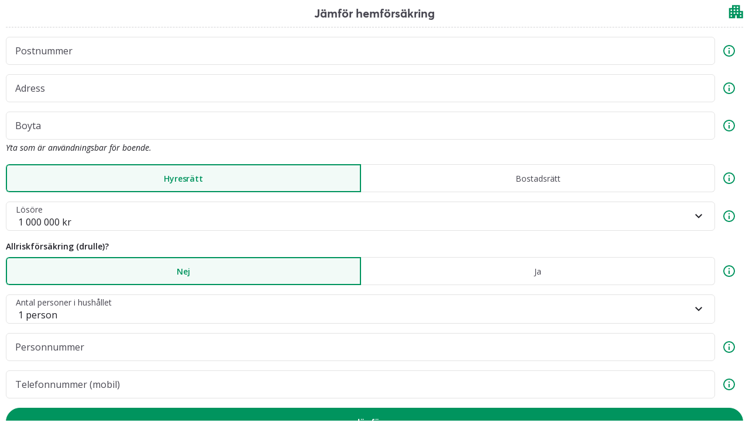

--- FILE ---
content_type: text/html; charset=UTF-8
request_url: https://aftonbladet.compricer.se/forsakring/hem/
body_size: 7234
content:
<!DOCTYPE html>
<html lang="sv">

<head>
  <meta
      name="robots"
      content="noindex, follow"
/>
<meta charset="utf-8" />
<meta
      http-equiv="X-UA-Compatible"
      content="IE=edge"
/>
<meta
      name="viewport"
      content="width=device-width, initial-scale=1"
/>
<meta
      name="viewport"
      content="width=device-width, maximum-scale=1.0"
/>
<meta
      http-equiv="Content-Type"
      content="text/html; charset=utf-8"
/>
<meta
      name="description"
      content="Jämför pris och villkor för hemförsäkring. Hitta billigaste och bästa försäkringen för dig - spara pengar och byt hemförsäkring med Compricer!"
/>
<link
      rel="icon"
      href="https://resources.compricer.se/header/favicon_144x144_new.png"
/>

      <link
            rel="canonical"
            href="https://www.compricer.se/forsakring/hem/"
      />

<title>Hemförsäkring - Jämför pris & teckna direkt hos Compricer | I samarbete med Compricer</title>

<script>console.log("[ip-10-20-20-11]")</script>
<script>window.frontend = {"Alias":{"gdpr_form_popup_title":"\u003Cb\u003EVarför behöver jag ange denna information?\u003C\/b\u003E","gdpr_form_popup_text":"\u003Cb\u003E Adress\u003C\/b\u003E\u003Cbr\/\u003EFörsäkringsbolagen behöver veta vilken adress din förfrågan gäller för att kunna lämna en offert.  \u003Cbr\/\u003E\u003Cbr\/\u003E\u003Cb\u003EBoendeform\u003C\/b\u003E\u003Cbr\/\u003EHur du bor kan påverka din försäkringspremie. \u003Cbr\/\u003E\u003Cbr\/\u003E\u003Cb\u003EPostnummer\u003C\/b\u003E\u003Cbr\/\u003EOlika områden är innebär normalt sett olika försäkringspremier hos olika försäkringsbolag. \u003Cbr\/\u003E\u003Cbr\/\u003E\u003Cb\u003ELösöre\u003C\/b\u003E\u003Cbr\/\u003EFörsäkringsbolagen efterfrågar information om vilket värde dina lösa saker har för att kunna lämna en korrekt premie. \u003Cbr\/\u003E\u003Cbr\/\u003E\u003Cb\u003EPersonnummer\u003C\/b\u003E\u003Cbr\/\u003EFörsäkringspremier är individuellt prissatta och personnummer är en förutsättning för att försäkringsbolagen ska kunna lämna en premie.\u003Cbr\/\u003E \u003Cbr\/\u003E\u003Cb\u003EBoyta\u003C\/b\u003E\u003Cbr\/\u003EStorleken på din bostad påverkar försäkringspremie.\u003Cbr\/\u003E\u003Cbr\/\u003E\u003Cb\u003EAllriskförsäkring\u003C\/b\u003E\u003Cbr\/\u003EAllriskförsäkring kallas ibland även drulle och innebär ett extra skydd för dina saker. \u003Cbr\/\u003E\u003Cbr\/\u003E\u003Cb\u003ETelefonnummer\u003C\/b\u003E\u003Cbr\/\u003EI den service vi erbjuder ingår det att vi ibland kontaktar våra kunder för att erbjuda kostnadsfri vägledning.\u003Cbr\/\u003E\u003Cbr\/\u003EVill du veta mer om hur vi hanterar din data \u003Ca href=\u0022https:\/\/www.compricer.se\/personuppgifter\/#personuppgiftspolicy\u0022 target=\u0022_blank\u0022 rel=\u0022noopener noreferrer\u0022\u003Eklicka här\u003C\/a\u003E","progress_pre_title":"Kontaktar bolagen...","index_main_title":"Jämför hemförsäkringar och byt idag!"},"SearchFormValues":{"gdpr":{"ParameterName":"gdpr","ParameterValues":null,"DefaultValue":null},"calculate":{"DefaultValue":"false","ParameterName":"calculate","ParameterValues":null},"domain":{"DefaultValue":"aftonbladet.compricer.se","ParameterName":"domain","ParameterValues":null},"debug":{"DefaultValue":"","ParameterName":"debug","ParameterValues":null},"address":{"DefaultValue":null,"ParameterName":"address","ParameterValues":null,"Editable":false,"Min":null,"Max":null,"Label":null,"Placeholder":null,"Description":null},"zip":{"DefaultValue":null,"ParameterName":"zip","ParameterValues":null,"Editable":false,"Min":null,"Max":null,"Label":null,"Placeholder":null,"Description":null},"area":{"DefaultValue":null,"ParameterName":"area","ParameterValues":null,"Editable":false,"Min":null,"Max":null,"Label":null,"Placeholder":null,"Description":null},"civicnumber":{"DefaultValue":null,"ParameterName":"civicnumber","ParameterValues":null,"Editable":false,"Min":null,"Max":null,"Label":null,"Placeholder":null,"Description":null},"phonenumber":{"DefaultValue":null,"ParameterName":"phonenumber","ParameterValues":null,"Editable":false,"Min":null,"Max":null,"Label":null,"Placeholder":null,"Description":null},"insurancetype":{"DefaultValue":-1,"ParameterName":"insurancetype","ParameterValues":[{"Id":-1,"Value":"Välj..."},{"Id":"rentedapartment","Value":"Hyresrätt"},{"Id":"condominium","Value":"Bostadsrätt"}],"Editable":false,"Min":null,"Max":null,"Label":null,"Placeholder":null,"Description":null},"personalproperty":{"DefaultValue":1000000,"ParameterName":"personalproperty","ParameterValues":[{"Id":-1,"Value":"Välj..."},{"Id":250000,"Value":"250 000 kr"},{"Id":1000000,"Value":"1 000 000 kr"},{"Id":1500000,"Value":"1 500 000 kr"}],"Editable":false,"Min":null,"Max":null,"Label":null,"Placeholder":null,"Description":null},"ownfault":{"DefaultValue":"yes","ParameterName":"ownfault","ParameterValues":[{"Id":-1,"Value":"Välj..."},{"Id":"no","Value":"Nej"},{"Id":"yes","Value":"Ja"}],"Editable":false,"Min":null,"Max":null,"Label":null,"Placeholder":null,"Description":null},"numberofresidents":{"DefaultValue":1,"ParameterName":"numberofresidents","ParameterValues":[{"Id":1,"Value":"1 person"},{"Id":2,"Value":"2 personer"},{"Id":3,"Value":"3 personer"},{"Id":4,"Value":"4 personer"},{"Id":5,"Value":"5 personer"},{"Id":6,"Value":"6 personer"},{"Id":7,"Value":"7 personer"},{"Id":8,"Value":"8 personer"}],"Editable":false,"Min":null,"Max":null,"Label":null,"Placeholder":null,"Description":null}},"ProviderList":[{"shopid":443,"name":"Dina försäkringar","pay":true,"loginMethods":["SWEDISH_MOBILE_BANKID_OTHER_DEVICE","SWEDISH_MOBILE_BANKID_SAME_DEVICE"],"isAvailable":true,"logo":"https:\/\/resources.compricer.se\/logos\/svg\/new\/443.svg"},{"shopid":433,"name":"Folksam","pay":false,"loginMethods":["SWEDISH_MOBILE_BANKID_OTHER_DEVICE","SWEDISH_MOBILE_BANKID_SAME_DEVICE"],"isAvailable":true,"logo":"https:\/\/resources.compricer.se\/logos\/autogenerated\/433_65x22_middle.svg"},{"shopid":437,"name":"Gjensidige","pay":true,"loginMethods":["SWEDISH_MOBILE_BANKID_OTHER_DEVICE","SWEDISH_MOBILE_BANKID_SAME_DEVICE"],"isAvailable":true,"logo":"https:\/\/resources.compricer.se\/logos\/svg\/new\/437.svg"},{"shopid":1120,"name":"Hedvig","pay":true,"loginMethods":["SWEDISH_MOBILE_BANKID_OTHER_DEVICE","SWEDISH_MOBILE_BANKID_SAME_DEVICE"],"isAvailable":true,"logo":"https:\/\/resources.compricer.se\/logos\/svg\/new\/1120.svg"},{"shopid":1055,"name":"ICA Försäkring","pay":true,"loginMethods":["SWEDISH_MOBILE_BANKID_OTHER_DEVICE","SWEDISH_MOBILE_BANKID_SAME_DEVICE"],"isAvailable":true,"logo":"https:\/\/resources.compricer.se\/logos\/svg\/new\/1055.svg"},{"shopid":435,"name":"If","pay":false,"loginMethods":["SWEDISH_MOBILE_BANKID_OTHER_DEVICE","SWEDISH_MOBILE_BANKID_SAME_DEVICE"],"isAvailable":true,"logo":"https:\/\/resources.compricer.se\/logos\/autogenerated\/435_65x22_middle.svg"},{"shopid":169,"name":"Länsförsäkringar","pay":true,"loginMethods":["SWEDISH_MOBILE_BANKID_OTHER_DEVICE","SWEDISH_MOBILE_BANKID_SAME_DEVICE"],"isAvailable":true,"logo":"https:\/\/resources.compricer.se\/logos\/svg\/new\/169.svg"},{"shopid":439,"name":"Moderna","pay":false,"loginMethods":[],"isAvailable":false,"logo":"https:\/\/resources.compricer.se\/logos\/autogenerated\/439_65x22_middle.svg"},{"shopid":1163,"name":"Sensor Försäkring","pay":true,"loginMethods":["SWEDISH_MOBILE_BANKID_OTHER_DEVICE","SWEDISH_MOBILE_BANKID_SAME_DEVICE"],"isAvailable":true,"logo":"https:\/\/resources.compricer.se\/logos\/svg\/new\/1163.svg"},{"shopid":1187,"name":"Tre Kronor","pay":false,"loginMethods":["SWEDISH_MOBILE_BANKID_OTHER_DEVICE"],"isAvailable":true,"logo":"https:\/\/resources.compricer.se\/logos\/autogenerated\/1187_65x22_middle.svg"},{"shopid":431,"name":"Trygg-Hansa","pay":false,"loginMethods":["SWEDISH_MOBILE_BANKID_OTHER_DEVICE","SWEDISH_MOBILE_BANKID_SAME_DEVICE"],"isAvailable":true,"logo":"https:\/\/resources.compricer.se\/logos\/autogenerated\/431_65x22_middle.svg"}],"requirephonenumber":"false"};</script>

<script
      src="https://resources.compricer.se/frontend/lib/js/compricerLib.js?v=7c262b0c8351b276dfaf515d9bb012bc"
      defer></script>

<link rel='stylesheet' type='text/css' href='https://resources.compricer.se/application/aftonbladet/assets/forsakring/hem/index/css/stylesheet.css?v=7c262b0c8351b276dfaf515d9bb012bc' />

<script>var clickTag = "";</script>

<script>
      var coopsAbt = "5";
      var abt = "not set";
      console.log(`coops-abt-variant: ${coopsAbt}; abt: ${abt};`);
</script>
  <script
    src="https://resources.compricer.se/application/aftonbladet/assets/shared/js/scripts.js"
    defer
  ></script>
  <script
    src="https://resources.compricer.se/shared/plugins/pym/pym.v1.min.js"
    defer
  ></script>
  <script
    src="https://resources.compricer.se/shared/coops/js/pym-init.js"
    defer
  ></script>
  </head>

<body class="mobile ">
  <div class="container-fluid widget-layout ">
    

<div class="widget js-forsakring-hem">
  <header class="widget__header widget__header--center">
    <h3 class="title">Jämför hemförsäkring</h3>
    <span
  aria-label="Office Icon"
  class="custom-icon widget__header-icon"
  role="img"
>
  <svg
    fill="currentColor"
    class="custom-icon__svg"
    width="25"
    height="24"
    viewBox="0 0 25 24"
  >
    <g
      fill="currentColor"
      fill-rule="nonzero"
      stroke="none"
      stroke-width="1"
    >
        <path d="M19.4001 10.75V0.75H6.06673V5.75H0.733398V23.25H11.4001V18.25H14.0667V23.25H24.7334V10.75H19.4001ZM6.06673 20.75H3.40007V18.25H6.06673V20.75ZM6.06673 15.75H3.40007V13.25H6.06673V15.75ZM6.06673 10.75H3.40007V8.25H6.06673V10.75ZM11.4001 15.75H8.7334V13.25H11.4001V15.75ZM11.4001 10.75H8.7334V8.25H11.4001V10.75ZM11.4001 5.75H8.7334V3.25H11.4001V5.75ZM16.7334 15.75H14.0667V13.25H16.7334V15.75ZM16.7334 10.75H14.0667V8.25H16.7334V10.75ZM16.7334 5.75H14.0667V3.25H16.7334V5.75ZM22.0667 20.75H19.4001V18.25H22.0667V20.75ZM22.0667 15.75H19.4001V13.25H22.0667V15.75Z" />
    </g>
  </svg>
</span>
  </header>
  <hr class="mb-3" />


  <div class="widget__form">
        <div class="form-opener js-form-modal-opener hidden">
      <div class="form-opener__content">
        <p class="form-opener__text"><span class="js-search-config"></span></p>
      </div>
      <button
        type="button"
        class="form-opener__btn"
        data-toggle="modal"
        data-target="#form-modal"
      >
        Ändra
      </button>
    </div>

        <div
      class="modal fade modal--static-state"
      tabindex="-1"
      role="dialog"
      id="form-modal"
    >
      <div
        class="modal-dialog"
        role="document"
      >

        <div class="modal-content">
          <div class="modal__header">
            <h3 class="modal__header-title">Ändra sökning</h3>
            <button
              type="button"
              class="modal__header-close"
              data-dismiss="modal"
              aria-label="Close"
            >
              <span
  aria-label="Close icon"
  role="img"
  class="material-design-icon close-icon tw-hidden "
><svg
    fill="currentColor"
    width="32"
    height="32"
    viewBox="0 0 24 24"
    class="material-design-icon__svg"
  >
    <path d="M19,6.41L17.59,5L12,10.59L6.41,5L5,6.41L10.59,12L5,17.59L6.41,19L12,13.41L17.59,19L19,17.59L13.41,12L19,6.41Z">
      <title>Close icon</title>
    </path>
  </svg>
</span>
            </button>
          </div>

          <form
            method="get"
            action=""
            name="forsakring-flat-form"
            class="js-forsakring-flat-form"
            id="forsakring-flat-calculate-form"
            novalidate
          >
            <div class="form-group mt-3 js-zip-block">
              <div class="d-flex">
                <div class="input-group flex-grow-1">
                  <input
                    id="zip"
                    name="zip"
                    value=""
                    class="form-control form-control--lg form-control--rounded js-zip-input"
                    type="text"
                    placeholder=" "
                  />
                  <label for="zip">Postnummer</label>
                  <div class="input-badge input-badge--success js-zip-badge hidden">
                    <span class="js-zip-valid-text"></span>
                  </div>
                </div>
                <div class="input-tooltip">
                  <div class="tippy js-tippy">
                    <span
  aria-label="Information Icon"
  class="material-design-icon information-icon tippy__icon"
  role="img"
>
  <svg
    fill="currentColor"
    class="material-design-icon__svg"
    width="24"
    height="24"
    viewBox="0 0 24 24"
  >
    <path d="M11,9H13V7H11M12,20C7.59,20 4,16.41 4,12C4,7.59 7.59,4 12,4C16.41,4 20,7.59 20,12C20,16.41 16.41,20 12,20M12,2A10,10 0 0,0 2,12A10,10 0 0,0 12,22A10,10 0 0,0 22,12A10,10 0 0,0 12,2M11,17H13V11H11V17Z"></path>
  </svg>
</span>                    <div class="js-tippy__contents hidden">
                      <p class="tippy__text">Postnummerområden ger olika premier hos olika försäkringsbolag.</p>
                    </div>
                  </div>
                </div>
              </div>

                            <div class="mr-5">
                                <div class="input-group-alert input-group-alert--error">
                  <div class="input-group-alert-icon">
                    <span
                      aria-label="Information Icon"
                      class="information-icon "
                      role="img"
                    >
                      <span
  aria-label="Information Icon"
  class="material-design-icon information-icon "
  role="img"
>
  <svg
    fill="currentColor"
    class="material-design-icon__svg"
    width="24"
    height="24"
    viewBox="0 0 24 24"
  >
    <path d="M13,9H11V7H13M13,17H11V11H13M12,2A10,10 0 0,0 2,12A10,10 0 0,0 12,22A10,10 0 0,0 22,12A10,10 0 0,0 12,2Z"></path>
  </svg>
</span>
                    </span>
                  </div>
                  <div class="input-group-alert-message invalid-feedback js-zip-invalid-text"></div>
                </div>
              </div>
            </div>

            <div class="form-group mt-3">
              <div class="d-flex">
                <div class="input-group flex-grow-1">
                  <input
                    id="address"
                    name="address"
                    value=""
                    class="form-control form-control--lg form-control--rounded form-control--lowercase"
                    type="text"
                    placeholder=" "
                  />
                  <label for="address">Adress</label>
                </div>
                <div class="input-tooltip">
                  <div class="tippy js-tippy">
                    <span
  aria-label="Information Icon"
  class="material-design-icon information-icon tippy__icon"
  role="img"
>
  <svg
    fill="currentColor"
    class="material-design-icon__svg"
    width="24"
    height="24"
    viewBox="0 0 24 24"
  >
    <path d="M11,9H13V7H11M12,20C7.59,20 4,16.41 4,12C4,7.59 7.59,4 12,4C16.41,4 20,7.59 20,12C20,16.41 16.41,20 12,20M12,2A10,10 0 0,0 2,12A10,10 0 0,0 12,22A10,10 0 0,0 22,12A10,10 0 0,0 12,2M11,17H13V11H11V17Z"></path>
  </svg>
</span>                    <div class="js-tippy__contents hidden">
                      <p class="tippy__text">Försäkringsbolagen behöver veta vilken adress din förfrågan gäller för att kunna lämna en offert.</p>
                    </div>
                  </div>
                </div>
              </div>

                            <div class="mr-5">
                                <div class="input-group-alert input-group-alert--error">
                  <div class="input-group-alert-icon">
                    <span
                      aria-label="Information Icon"
                      class="information-icon "
                      role="img"
                    >
                      <span
  aria-label="Information Icon"
  class="material-design-icon information-icon "
  role="img"
>
  <svg
    fill="currentColor"
    class="material-design-icon__svg"
    width="24"
    height="24"
    viewBox="0 0 24 24"
  >
    <path d="M13,9H11V7H13M13,17H11V11H13M12,2A10,10 0 0,0 2,12A10,10 0 0,0 12,22A10,10 0 0,0 22,12A10,10 0 0,0 12,2Z"></path>
  </svg>
</span>
                    </span>
                  </div>
                  <div class="input-group-alert-message invalid-feedback"></div>
                </div>
              </div>
            </div>

            <div class="form-group mt-3">
              <div class="d-flex">
                <div class="input-group flex-grow-1">
                  <input
                    id="area"
                    name="area"
                    value=""
                    class="form-control form-control--lg form-control--rounded"
                    type="text"
                    placeholder=" "
                  />
                  <label for="area">Boyta</label>
                </div>
                <div class="input-tooltip">
                  <div class="tippy js-tippy">
                    <span
  aria-label="Information Icon"
  class="material-design-icon information-icon tippy__icon"
  role="img"
>
  <svg
    fill="currentColor"
    class="material-design-icon__svg"
    width="24"
    height="24"
    viewBox="0 0 24 24"
  >
    <path d="M11,9H13V7H11M12,20C7.59,20 4,16.41 4,12C4,7.59 7.59,4 12,4C16.41,4 20,7.59 20,12C20,16.41 16.41,20 12,20M12,2A10,10 0 0,0 2,12A10,10 0 0,0 12,22A10,10 0 0,0 22,12A10,10 0 0,0 12,2M11,17H13V11H11V17Z"></path>
  </svg>
</span>                    <div class="js-tippy__contents hidden">
                      <p class="tippy__text">Boyta är den yta inomhus som används för boendeändamål och inkluderar rum och hallar - men inte garage, gemensam tvättstuga, källarförråd eller vindsförråd.</p>
                    </div>
                  </div>
                </div>
              </div>
              <p class="input-subtitle">Yta som är användningsbar för boende.</p>

                            <div class="mr-5">
                                <div class="input-group-alert input-group-alert--error">
                  <div class="input-group-alert-icon">
                    <span
                      aria-label="Information Icon"
                      class="information-icon "
                      role="img"
                    >
                      <span
  aria-label="Information Icon"
  class="material-design-icon information-icon "
  role="img"
>
  <svg
    fill="currentColor"
    class="material-design-icon__svg"
    width="24"
    height="24"
    viewBox="0 0 24 24"
  >
    <path d="M13,9H11V7H13M13,17H11V11H13M12,2A10,10 0 0,0 2,12A10,10 0 0,0 12,22A10,10 0 0,0 22,12A10,10 0 0,0 12,2Z"></path>
  </svg>
</span>
                    </span>
                  </div>
                  <div class="input-group-alert-message invalid-feedback"></div>
                </div>
              </div>
            </div>

            <div class="">
              <div class="mt-3 d-flex">
                <div class="flex-grow-1">
                  
<section class="form-group has-value is-multichoice  ">
  
  
      <div class="input-wrapper">
        <div
          id="insurancetype"
          tabindex="0"
          class="form-group-choices    tw-relative tw-w-full tw-outline-none"
        >
                              <div class="radiobutton-input__container checked">
            <input
              checked              id="insurancetype_6925c4f482a71"
              name="insurancetype"
              type="radio"
              class="radiobutton-input__input"
              value="rentedapartment"
            />
            <label
              for="insurancetype_6925c4f482a71"
              class="radiobutton-input__label  tw-flex tw-flex-col"
            >
                            <span class="radiobutton-input__label__content">
                <span>Hyresrätt</span>
                              </span>
            </label>
          </div>

                                        <div class="radiobutton-input__container ">
            <input
                            id="insurancetype_6925c4f482a7d"
              name="insurancetype"
              type="radio"
              class="radiobutton-input__input"
              value="condominium"
            />
            <label
              for="insurancetype_6925c4f482a7d"
              class="radiobutton-input__label  tw-flex tw-flex-col"
            >
                            <span class="radiobutton-input__label__content">
                <span>Bostadsrätt</span>
                              </span>
            </label>
          </div>

                            </div>
      </div>

      
      
  </section>
                </div>
                <div class="input-tooltip">
                  <div class="tippy js-tippy">
                    <span
  aria-label="Information Icon"
  class="material-design-icon information-icon tippy__icon"
  role="img"
>
  <svg
    fill="currentColor"
    class="material-design-icon__svg"
    width="24"
    height="24"
    viewBox="0 0 24 24"
  >
    <path d="M11,9H13V7H11M12,20C7.59,20 4,16.41 4,12C4,7.59 7.59,4 12,4C16.41,4 20,7.59 20,12C20,16.41 16.41,20 12,20M12,2A10,10 0 0,0 2,12A10,10 0 0,0 12,22A10,10 0 0,0 22,12A10,10 0 0,0 12,2M11,17H13V11H11V17Z"></path>
  </svg>
</span>                    <div class="js-tippy__contents hidden">
                      <p>Ange om du bor i hyresrätt eller bostadsrätt. Notera att jämförelsen avser lägenhet, alternativt en bostad som du hyr. Om du vill försäkra en villa som du äger gå till vår jämförelse för villaförsäkring.</p>
                    </div>
                  </div>
                </div>
              </div>
              <div class="invalid-feedback input-group-alert"></div>
            </div>

            <div class="form-group mt-3">
              <div class="d-flex">
                <div class="flex-grow-1">
                  <div class="custom-select">
                    <label
                      for="personalproperty"
                      class="custom-select__label"
                    >Lösöre</label>
                    <select
                      class="form-control  form-control--lowercase custom-select__select"
                      id="personalproperty"
                      name="personalproperty"
                      required
                    >
                                              <option
                          value="-1"
                                                  >
                          Välj...                        </option>
                                              <option
                          value="250000"
                                                  >
                          250 000 kr                        </option>
                                              <option
                          value="1000000"
                          selected='selected'                        >
                          1 000 000 kr                        </option>
                                              <option
                          value="1500000"
                                                  >
                          1 500 000 kr                        </option>
                                          </select>
                  </div>
                </div>
                <div class="input-tooltip">
                  <div class="tippy js-tippy">
                    <span
  aria-label="Information Icon"
  class="material-design-icon information-icon tippy__icon"
  role="img"
>
  <svg
    fill="currentColor"
    class="material-design-icon__svg"
    width="24"
    height="24"
    viewBox="0 0 24 24"
  >
    <path d="M11,9H13V7H11M12,20C7.59,20 4,16.41 4,12C4,7.59 7.59,4 12,4C16.41,4 20,7.59 20,12C20,16.41 16.41,20 12,20M12,2A10,10 0 0,0 2,12A10,10 0 0,0 12,22A10,10 0 0,0 22,12A10,10 0 0,0 12,2M11,17H13V11H11V17Z"></path>
  </svg>
</span>                    <div class="js-tippy__contents hidden">
                      <p>Här anger du värdet på dina saker, t.ex möbler, glas, smycken, kläder osv. Det är viktigt att du väljer rätt belopp så att du inte blir under- eller överförsäkrad.</p>
                    </div>
                  </div>
                </div>
              </div>
                            <div class="mr-5">
                                <div class="input-group-alert input-group-alert--error">
                  <div class="input-group-alert-icon">
                    <span
                      aria-label="Information Icon"
                      class="information-icon "
                      role="img"
                    >
                      <span
  aria-label="Information Icon"
  class="material-design-icon information-icon "
  role="img"
>
  <svg
    fill="currentColor"
    class="material-design-icon__svg"
    width="24"
    height="24"
    viewBox="0 0 24 24"
  >
    <path d="M13,9H11V7H13M13,17H11V11H13M12,2A10,10 0 0,0 2,12A10,10 0 0,0 12,22A10,10 0 0,0 22,12A10,10 0 0,0 12,2Z"></path>
  </svg>
</span>
                    </span>
                  </div>
                  <div class="input-group-alert-message invalid-feedback"></div>
                </div>
              </div>
            </div>

            <div class="mt-3">
              <label class="label">Allriskförsäkring (drulle)?</label>
              <div class="d-flex">
                <div class="flex-grow-1">
                  
<section class="form-group has-value is-multichoice  ">
  
  
      <div class="input-wrapper">
        <div
          id="ownfault"
          tabindex="0"
          class="form-group-choices    tw-relative tw-w-full tw-outline-none"
        >
                              <div class="radiobutton-input__container checked">
            <input
              checked              id="ownfault_6925c4f482ae6"
              name="ownfault"
              type="radio"
              class="radiobutton-input__input"
              value="no"
            />
            <label
              for="ownfault_6925c4f482ae6"
              class="radiobutton-input__label  tw-flex tw-flex-col"
            >
                            <span class="radiobutton-input__label__content">
                <span>Nej</span>
                              </span>
            </label>
          </div>

                                        <div class="radiobutton-input__container ">
            <input
                            id="ownfault_6925c4f482aeb"
              name="ownfault"
              type="radio"
              class="radiobutton-input__input"
              value="yes"
            />
            <label
              for="ownfault_6925c4f482aeb"
              class="radiobutton-input__label  tw-flex tw-flex-col"
            >
                            <span class="radiobutton-input__label__content">
                <span>Ja</span>
                              </span>
            </label>
          </div>

                            </div>
      </div>

      
      
  </section>
                </div>
                <div class="input-tooltip">
                  <div class="tippy js-tippy">
                    <span
  aria-label="Information Icon"
  class="material-design-icon information-icon tippy__icon"
  role="img"
>
  <svg
    fill="currentColor"
    class="material-design-icon__svg"
    width="24"
    height="24"
    viewBox="0 0 24 24"
  >
    <path d="M11,9H13V7H11M12,20C7.59,20 4,16.41 4,12C4,7.59 7.59,4 12,4C16.41,4 20,7.59 20,12C20,16.41 16.41,20 12,20M12,2A10,10 0 0,0 2,12A10,10 0 0,0 12,22A10,10 0 0,0 22,12A10,10 0 0,0 12,2M11,17H13V11H11V17Z"></path>
  </svg>
</span>                    <div class="js-tippy__contents hidden">
                      <p>Allriskförsäkringen ersätter plötsliga och oförutsedda skador på dina saker. Allriskförsäkring kan även kallas för drulleförsäkring. Tappar du t.ex din dator i golvet kan du ha rätt till ersättning.</p>
                    </div>
                  </div>
                </div>
              </div>
              <div class="invalid-feedback input-group-alert"></div>
            </div>

            <div class="form-group mt-3">
              <div class="mr-5">
                <div class="d-flex">
                  <div class="flex-grow-1">
                    <div class="custom-select">
                      <label
                        for="numberofresidents"
                        class="custom-select__label"
                      > Antal personer i hushållet</label>
                      <select
                        class="form-control form-control--lowercase custom-select__select"
                        name="numberofresidents"
                        id="numberofresidents"
                        required
                      >
                                                  <option
                            value="1"
                            selected='selected'                          >
                            1 person                          </option>
                                                  <option
                            value="2"
                                                      >
                            2 personer                          </option>
                                                  <option
                            value="3"
                                                      >
                            3 personer                          </option>
                                                  <option
                            value="4"
                                                      >
                            4 personer                          </option>
                                                  <option
                            value="5"
                                                      >
                            5 personer                          </option>
                                                  <option
                            value="6"
                                                      >
                            6 personer                          </option>
                                                  <option
                            value="7"
                                                      >
                            7 personer                          </option>
                                                  <option
                            value="8"
                                                      >
                            8 personer                          </option>
                                              </select>
                    </div>
                  </div>
                </div>
                                <div class="input-group-alert input-group-alert--error">
                  <div class="input-group-alert-icon">
                    <span
                      aria-label="Information Icon"
                      class="information-icon "
                      role="img"
                    >
                      <span
  aria-label="Information Icon"
  class="material-design-icon information-icon "
  role="img"
>
  <svg
    fill="currentColor"
    class="material-design-icon__svg"
    width="24"
    height="24"
    viewBox="0 0 24 24"
  >
    <path d="M13,9H11V7H13M13,17H11V11H13M12,2A10,10 0 0,0 2,12A10,10 0 0,0 12,22A10,10 0 0,0 22,12A10,10 0 0,0 12,2Z"></path>
  </svg>
</span>
                    </span>
                  </div>
                  <div class="input-group-alert-message invalid-feedback"></div>
                </div>
              </div>
            </div>

                        <div class="form-group mt-3 js-civic-block">
              <div class="d-flex">
                <div class="input-group flex-grow-1">
                  <input
                    id="civicnumber"
                    name="civicnumber"
                    value=""
                    class="form-control form-control--lg form-control--rounded js-civicnumber-input"
                    type="tel"
                    minlength="10"
                    maxlength="17"
                    required
                    placeholder=" "
                  />
                  <label for="civicnumber">Personnummer</label>
                </div>
                <div class="input-tooltip">
                  <div class="tippy js-tippy">
                    <span
  aria-label="Information Icon"
  class="material-design-icon information-icon tippy__icon"
  role="img"
>
  <svg
    fill="currentColor"
    class="material-design-icon__svg"
    width="24"
    height="24"
    viewBox="0 0 24 24"
  >
    <path d="M11,9H13V7H11M12,20C7.59,20 4,16.41 4,12C4,7.59 7.59,4 12,4C16.41,4 20,7.59 20,12C20,16.41 16.41,20 12,20M12,2A10,10 0 0,0 2,12A10,10 0 0,0 12,22A10,10 0 0,0 22,12A10,10 0 0,0 12,2M11,17H13V11H11V17Z"></path>
  </svg>
</span>                    <div class="js-tippy__contents hidden">
                      <p class="tippy__text">Försäkringsbolagen behöver ditt personnummer för att kunna ge pris på försäkringen. Med hjälp av personnumret kan de exempelvis se din folkbokföringsadress, som kan påverka prisbilden.</p>
                    </div>
                  </div>
                </div>
              </div>

                            <div class="mr-5">
                                <div class="input-group-alert success-feedback">
                  <div class="input-group-alert-icon">
                    <span
                      aria-label="Check Circle Icon"
                      class="check-circle-icon"
                      role="img"
                    >
                      <span
  aria-label="Check Circle Icon"
  class="material-design-icon check-circle-icon"
  role="img"
>
  <svg
    fill="currentColor"
    class="material-design-icon__svg"
    width="24"
    height="24"
    viewBox="0 0 24 24"
  >
    <path d="M12 2C6.5 2 2 6.5 2 12S6.5 22 12 22 22 17.5 22 12 17.5 2 12 2M10 17L5 12L6.41 10.59L10 14.17L17.59 6.58L19 8L10 17Z"></path>
  </svg>
</span>
                    </span>
                  </div>
                  <div class="input-group-alert-message">
                    <p class="js-personal-name"></p>
                  </div>
                </div>
                                <div class="input-group-alert input-group-alert--error">
                  <div class="input-group-alert-icon">
                    <span
                      aria-label="Information Icon"
                      class="information-icon "
                      role="img"
                    >
                      <span
  aria-label="Information Icon"
  class="material-design-icon information-icon "
  role="img"
>
  <svg
    fill="currentColor"
    class="material-design-icon__svg"
    width="24"
    height="24"
    viewBox="0 0 24 24"
  >
    <path d="M13,9H11V7H13M13,17H11V11H13M12,2A10,10 0 0,0 2,12A10,10 0 0,0 12,22A10,10 0 0,0 22,12A10,10 0 0,0 12,2Z"></path>
  </svg>
</span>
                    </span>
                  </div>
                  <div class="input-group-alert-message invalid-feedback js-civic-invalid-text"></div>
                </div>
              </div>
            </div>

                        <div
              class="form-group mt-3 js-phone-block"
              style=""
            >
              <div class="d-flex">
                <div class="input-group flex-grow-1">
                  <input
                    id="phonenumber"
                    name="phonenumber"
                    value=""
                    class="form-control form-control--lg form-control--rounded js-phone-input"
                    type="tel"
                    maxlength="20"
                    placeholder="Ange mobilnummer"
                  />
                  <label for="phonenumber">Telefonnummer (mobil)</label>
                </div>
                <div class="input-tooltip">
                  <div class="tippy js-tippy">
                    <span
  aria-label="Information Icon"
  class="material-design-icon information-icon tippy__icon"
  role="img"
>
  <svg
    fill="currentColor"
    class="material-design-icon__svg"
    width="24"
    height="24"
    viewBox="0 0 24 24"
  >
    <path d="M11,9H13V7H11M12,20C7.59,20 4,16.41 4,12C4,7.59 7.59,4 12,4C16.41,4 20,7.59 20,12C20,16.41 16.41,20 12,20M12,2A10,10 0 0,0 2,12A10,10 0 0,0 12,22A10,10 0 0,0 22,12A10,10 0 0,0 12,2M11,17H13V11H11V17Z"></path>
  </svg>
</span>                    <div class="js-tippy__contents hidden">
                      <p class="tippy__text">I den service vi erbjuder ingår det att vi ibland kontaktar våra kunder för att erbjuda kostnadsfri vägledning. Samtalet sker i marknadsföringssyfte.</p>
                    </div>
                  </div>
                </div>
              </div>

                            <div class="mr-5">
                                <div class="input-group-alert input-group-alert--error">
                  <div class="input-group-alert-icon">
                    <span
                      aria-label="Information Icon"
                      class="information-icon "
                      role="img"
                    >
                      <span
  aria-label="Information Icon"
  class="material-design-icon information-icon "
  role="img"
>
  <svg
    fill="currentColor"
    class="material-design-icon__svg"
    width="24"
    height="24"
    viewBox="0 0 24 24"
  >
    <path d="M13,9H11V7H13M13,17H11V11H13M12,2A10,10 0 0,0 2,12A10,10 0 0,0 12,22A10,10 0 0,0 22,12A10,10 0 0,0 12,2Z"></path>
  </svg>
</span>
                    </span>
                  </div>
                  <div class="input-group-alert-message invalid-feedback">
                    <p>Vänligen ange ditt mobilnummer</p>
                  </div>
                </div>
              </div>
            </div>

            <div class="mt-3">
              <input
                type="hidden"
                name="calculate"
                value="false"
                class="js-do-calculate"
              />
              <input
                type="hidden"
                name="domain"
                value="aftonbladet.compricer.se"
              />
              <input
                type="hidden"
                name="tempsearchid"
                class="js-tempsearchid"
                value=""
              />
              <button
                type="submit"
                name="forsakring-flat-calculate-submit"
                class="btn btn-primary btn-flex btn--has-icon w-100 js-forsakring-flat-calculate-submit"
              >
                <span
  aria-label="Loading arrows"
  class="js-submit-spinner submit-spinner hidden"
  role="img"
>
  <svg
    xmlns="http://www.w3.org/2000/svg"
    xmlns:xlink="http://www.w3.org/1999/xlink"
    viewBox="0 0 24 24"
    width="24"
    height="24"
    class="spin custom-icon__svg"
  >
    <path d="M19,8L15,12H18A6,6 0 0,1 12,18C11,18 10.03,17.75 9.2,17.3L7.74,18.76C8.97,19.54 10.43,20 12,20A8,8 0 0,0 20,12H23M6,12A6,6 0 0,1 12,6C13,6 13.97,6.25 14.8,6.7L16.26,5.24C15.03,4.46 13.57,4 12,4A8,8 0 0,0 4,12H1L5,16L9,12" fill="currentColor" />
  </svg>
</span>
                <span class="js-submit-default-text">Jämför nu</span>
                <spam class="js-submit-update-text hidden">Uppdatera prisförslag</span>
              </button>
              <div
                class="alert alert-danger alert-form-invalid hidden js-error-summary"
                role="alert"
              >
                <p>
                  <span class="glyphicon glyphicon-exclamation-sign"></span> Du har inte fyllt i alla uppgifter korrekt. Vänligen kontrollera rödmarkerade fält ovan.                </p>
              </div>
            </div>
          </form>
        </div>
      </div>
    </div>
  </div>

  <div class="js-empty-response empty-response hidden text-center">
    <span
  aria-label="Magnify icon"
  class="material-design-icon magnify-icon empty-response__icon"
  role="img"
>
  <svg
    fill="currentColor"
    class="material-design-icon__svg"
    width="32"
    height="32"
    viewBox="0 0 24 24"
  >
    <path d="M9.5,3A6.5,6.5 0 0,1 16,9.5C16,11.11 15.41,12.59 14.44,13.73L14.71,14H15.5L20.5,19L19,20.5L14,15.5V14.71L13.73,14.44C12.59,15.41 11.11,16 9.5,16A6.5,6.5 0 0,1 3,9.5A6.5,6.5 0 0,1 9.5,3M9.5,5C7,5 5,7 5,9.5C5,12 7,14 9.5,14C12,14 14,12 14,9.5C14,7 12,5 9.5,5Z">
    </path>
  </svg>
</span>
    <h3 class="empty-response__title">Din sökning lämnade få svar och kan behöva hanteras manuellt.</h3>
    <p>Försäkringsbolagen kan inte alltid lämna pris direkt utan manuell hantering.</p>
    <ol class="empty-response__list">
      <li>Förbättra ditt sökresultat! - Gör en ny sökning och säkerställ att alla uppgifter är korrekta.</li>
      <li>Ring oss så hjälper vi dig! - Vi kompletterar ditt sökresultat manuellt och ser om vi kan hitta bättre alternativ till dig!</li>
    </ol>
    <p class="empty-response__text">Du når oss på: <a href="tel:+46850002000">08-5000 2000</a> (vardagar 08:00 - 18:00)</p>
  </div>

  <div class="js-response-container"></div>

  <aside class="form-loader js-form-loader hidden">
  <svg class="form-loader__spinner" width="48" height="48" viewBox="0 0 48 48" fill="none" xmlns="http://www.w3.org/2000/svg">
    <path d="M39.7809 5.91781C35.3425 2.13699 29.9179 0 24.0001 0C18.2466 0 12.6576 2.13699 8.21924 5.91781L24.0001 21.6986L39.7809 5.91781Z" fill="#F97FB5"/>
    <path d="M8.21924 42.0822C12.6576 45.863 18.0823 48 24.0001 48C29.7535 48 35.3425 45.863 39.7809 42.0822L24.0001 26.3014L8.21924 42.0822Z" fill="#2A7DE1"/>
    <path d="M5.91781 8.21918C2.13699 12.6575 0 18.2466 0 24C0 29.7534 2.13699 35.3425 5.91781 39.7808L21.6986 24L5.91781 8.21918Z" fill="#FFC600"/>
  </svg>
  <header class="form-loader__header js-form-loader-header"></header>
  <section class="form-loader__body js-form-loader-body"></section>
  <section class="form-loader__usp js-form-loader-usp"></section>
  <section class="form-loader__progress js-form-loader-progress hidden">
    <div class="form-loader__progress-bar js-form-loader-progress-bar"></div>
  </section>
  <div class="form-loader__subtitle">
    Vi hämtar dina försäkringsuppgifter  </div>
  <footer>
    <p class="form-loader__subtitle js-form-loader__provider-title"></p>
    <div class="form-loader__footer">
      <ul class="form-loader__images js-form-loader__images"></ul>
      <p class="form-loader__subtitle js-form-loader__minimum-fee"></p>
    </div>
  </footer>
</aside>

  <div class="widget__info text-center mt-2 mb-1">
    <i>Att använda Compricer är såklart helt kostnadsfritt. När du klickar på knappen godkänner du våra <a href="https://www.compricer.se/legal/" target="_blank" rel="noopener noreferrer">allmänna villkor</a> och att dina uppgifter hanteras och skyddas i enlighet med vår <a href="https://www.compricer.se/personuppgifter/#personuppgiftspolicy" target="_blank" rel="noopener noreferrer">personuppgiftspolicy</a>.</i>  </div>

  <hr>
</div><div class="modal in hidden js-base-modal-backdrop base-modal-mobile"
     tabindex="-1">
  <div class="modal-dialog modal-lg js-base-modal-window">
    <div class="modal-content">
      <div class="modal-header">
        <h4 class="modal-title js-base-modal-title"></h4>
      </div>
      <div class="modal-body js-base-modal-content">
      </div>
      <div class="modal-footer">
        <div class="js-base-modal-additional-buttons modal__additional-buttons"></div>
        <button type="button"
                class="btn btn-primary js-base-modal-button-cancel">Avbryt
        </button>
        <button type="button"
                class="btn btn-success js-base-modal-button-ok">OK
        </button>
      </div>
    </div>
  </div>
</div>
<footer class="page-footer ">
  <p class="text-center">
          <a
        href="https://www.compricer.se/forsakring/hem/?domain=aftonbladet.compricer.se&utm_source=aftonbladet.compricer.se&utm_medium=affiliate&utm_campaign=aftonbladet_hemfsk_full&testvariant=A&testpath=%2Fforsakring%2Fhem%2F"
        title="Compricer"
        target="_blank"
        rel="noopener noreferrer"
      >
        <span class="page-footer__title">Presenteras av:</span>
        <img
          src="https://resources.compricer.se/general/compricerlogos/compricer-logotype.svg"
          class="page-footer__logo"
          alt="Compricer"
        />
      </a>
      </p>
</footer>

<script src="https://code.jquery.com/jquery-3.3.1.min.js"
        integrity="sha256-FgpCb/KJQlLNfOu91ta32o/NMZxltwRo8QtmkMRdAu8="
        crossorigin="anonymous"></script>
<script src="https://resources.compricer.se/frontend/lib/js/compricerLib.js"
        defer></script>
<script src="https://resources.compricer.se/frontend/lib/js/common.js"
        defer></script>
<script src="https://resources.compricer.se/shared/plugins/bootstrap/js/bootstrap.bundle.min.js"
        defer></script>

    <script src='https://resources.compricer.se/shared/coops/js/popper.js?v=7c262b0c8351b276dfaf515d9bb012bc' defer></script>
<script src='https://resources.compricer.se/shared/coops/js/tippy.js?v=7c262b0c8351b276dfaf515d9bb012bc' defer></script>
<script src='https://resources.compricer.se/shared/coops/forsakring/hem/v2/js/scripts.js?v=7c262b0c8351b276dfaf515d9bb012bc' defer></script>
    
<script>
  WebFontConfig = {
    google: {
      families: ['Open Sans:300,400,400i,600'],
    },
  };

  (function(d) {
    var wf = d.createElement('script'),
        s = d.scripts[0];
    wf.src = 'https://ajax.googleapis.com/ajax/libs/webfont/1.6.26/webfont.js';
    wf.async = true;
    s.parentNode.insertBefore(wf, s);
  })(document);
</script>
  </div>
</body>

</html>

--- FILE ---
content_type: text/css; charset=utf-8
request_url: https://resources.compricer.se/application/aftonbladet/assets/forsakring/hem/index/css/stylesheet.css?v=7c262b0c8351b276dfaf515d9bb012bc
body_size: 24255
content:
/*!
 * Bootstrap v4.1.3 (https://getbootstrap.com/)
 * Copyright 2011-2018 The Bootstrap Authors
 * Copyright 2011-2018 Twitter, Inc.
 * Licensed under MIT (https://github.com/twbs/bootstrap/blob/master/LICENSE)
 */@import"/resources/fonts/averta/fonts.css";:root{--blue: #007bff;--indigo: #6610f2;--purple: #6f42c1;--pink: #e83e8c;--red: #dc3545;--orange: #fd7e14;--yellow: #ffc107;--green: #28a745;--teal: #20c997;--cyan: #17a2b8;--white: #fff;--gray: #6c757d;--gray-dark: #343a40;--violet: #a61680;--primary: #00945E;--secondary: #EDEDED;--success: #417000;--info: #17a2b8;--warning: #ffcb00;--danger: #dc3545;--light: #f8f9fa;--dark: #343a40;--breakpoint-sm: 0;--breakpoint-lg: 600px;--font-family-sans-serif: "Open Sans", -apple-system, BlinkMacSystemFont, "Segoe UI", Roboto, "Helvetica Neue", Arial, sans-serif, "Apple Color Emoji", "Segoe UI Emoji", "Segoe UI Symbol", "Noto Color Emoji";--font-family-monospace: SFMono-Regular, Menlo, Monaco, Consolas, "Liberation Mono", "Courier New", monospace}*,*::before,*::after{box-sizing:border-box}html{font-family:sans-serif;line-height:1.15;-webkit-text-size-adjust:100%;-ms-text-size-adjust:100%;-ms-overflow-style:scrollbar;-webkit-tap-highlight-color:rgba(0,0,0,0)}@-ms-viewport{width:device-width}article,aside,figcaption,figure,footer,header,hgroup,main,nav,section{display:block}body{margin:0;font-family:"Open Sans",-apple-system,BlinkMacSystemFont,"Segoe UI",Roboto,"Helvetica Neue",Arial,sans-serif,"Apple Color Emoji","Segoe UI Emoji","Segoe UI Symbol","Noto Color Emoji";font-size:.75rem;font-weight:400;line-height:1.5;color:#212529;text-align:left;background-color:#fff}[tabindex="-1"]:focus{outline:0 !important}hr{box-sizing:content-box;height:0;overflow:visible}h1,h2,h3,h4,h5,h6{margin-top:0;margin-bottom:.5rem}p{margin-top:0;margin-bottom:1rem}abbr[title],abbr[data-original-title]{text-decoration:underline;text-decoration:underline dotted;cursor:help;border-bottom:0}address{margin-bottom:1rem;font-style:normal;line-height:inherit}ol,ul,dl{margin-top:0;margin-bottom:1rem}ol ol,ul ul,ol ul,ul ol{margin-bottom:0}dt{font-weight:600}dd{margin-bottom:.5rem;margin-left:0}blockquote{margin:0 0 1rem}dfn{font-style:italic}b,strong{font-weight:bolder}small{font-size:80%}sub,sup{position:relative;font-size:75%;line-height:0;vertical-align:baseline}sub{bottom:-0.25em}sup{top:-0.5em}a{color:#00945e;text-decoration:none;background-color:rgba(0,0,0,0);-webkit-text-decoration-skip:objects}a:hover{color:#00482d;text-decoration:underline}a:not([href]):not([tabindex]){color:inherit;text-decoration:none}a:not([href]):not([tabindex]):hover,a:not([href]):not([tabindex]):focus{color:inherit;text-decoration:none}a:not([href]):not([tabindex]):focus{outline:0}pre,code,kbd,samp{font-family:SFMono-Regular,Menlo,Monaco,Consolas,"Liberation Mono","Courier New",monospace;font-size:1em}pre{margin-top:0;margin-bottom:1rem;overflow:auto;-ms-overflow-style:scrollbar}figure{margin:0 0 1rem}img{vertical-align:middle;border-style:none}svg{overflow:hidden;vertical-align:middle}table{border-collapse:collapse}caption{padding-top:.75rem;padding-bottom:.75rem;color:#6c757d;text-align:left;caption-side:bottom}th{text-align:inherit}label{display:inline-block;margin-bottom:.5rem}button{border-radius:0}button:focus{outline:1px dotted;outline:5px auto -webkit-focus-ring-color}input,button,select,optgroup,textarea{margin:0;font-family:inherit;font-size:inherit;line-height:inherit}button,input{overflow:visible}button,select{text-transform:none}button,html [type=button],[type=reset],[type=submit]{-webkit-appearance:button}button::-moz-focus-inner,[type=button]::-moz-focus-inner,[type=reset]::-moz-focus-inner,[type=submit]::-moz-focus-inner{padding:0;border-style:none}input[type=radio],input[type=checkbox]{box-sizing:border-box;padding:0}input[type=date],input[type=time],input[type=datetime-local],input[type=month]{-webkit-appearance:listbox}textarea{overflow:auto;resize:vertical}fieldset{min-width:0;padding:0;margin:0;border:0}legend{display:block;width:100%;max-width:100%;padding:0;margin-bottom:.5rem;font-size:1.5rem;line-height:inherit;color:inherit;white-space:normal}progress{vertical-align:baseline}[type=number]::-webkit-inner-spin-button,[type=number]::-webkit-outer-spin-button{height:auto}[type=search]{outline-offset:-2px;-webkit-appearance:none}[type=search]::-webkit-search-cancel-button,[type=search]::-webkit-search-decoration{-webkit-appearance:none}::-webkit-file-upload-button{font:inherit;-webkit-appearance:button}output{display:inline-block}summary{display:list-item;cursor:pointer}template{display:none}[hidden]{display:none !important}h1,h2,h3,h4,h5,h6,.h1,.h2,.h3,.h4,.h5,.h6{margin-bottom:.5rem;font-family:inherit;font-weight:500;line-height:1.2;color:inherit}h1,.h1{font-size:1.875rem}h2,.h2{font-size:1.5rem}h3,.h3{font-size:1.3125rem}h4,.h4{font-size:1.125rem}h5,.h5{font-size:.9375rem}h6,.h6{font-size:.75rem}.lead{font-size:.9375rem;font-weight:300}.display-1{font-size:6rem;font-weight:300;line-height:1.2}.display-2{font-size:5.5rem;font-weight:300;line-height:1.2}.display-3{font-size:4.5rem;font-weight:300;line-height:1.2}.display-4{font-size:3.5rem;font-weight:300;line-height:1.2}hr{margin-top:1rem;margin-bottom:1rem;border:0;border-top:1px solid rgba(0,0,0,.1)}small,.small{font-size:80%;font-weight:400}mark,.mark{padding:.2em;background-color:#fcf8e3}.list-unstyled{padding-left:0;list-style:none}.list-inline{padding-left:0;list-style:none}.list-inline-item{display:inline-block}.list-inline-item:not(:last-child){margin-right:.5rem}.initialism{font-size:90%;text-transform:uppercase}.blockquote{margin-bottom:1rem;font-size:.9375rem}.blockquote-footer{display:block;font-size:80%;color:#6c757d}.blockquote-footer::before{content:"— "}@font-face{font-family:"Glyphicons Halflings";src:url("/resources/coops/shared/fonts/bootstrap/glyphicons-halflings-regular.eot");src:url("/resources/coops/shared/fonts/bootstrap/glyphicons-halflings-regular.eot?#iefix") format("embedded-opentype"),url("/resources/coops/shared/fonts/bootstrap/glyphicons-halflings-regular.woff2") format("woff2"),url("/resources/coops/shared/fonts/bootstrap/glyphicons-halflings-regular.woff") format("woff"),url("/resources/coops/shared/fonts/bootstrap/glyphicons-halflings-regular.ttf") format("truetype"),url("/resources/coops/shared/fonts/bootstrap/glyphicons-halflings-regular.svg#glyphicons_halflingsregular") format("svg")}.glyphicon{position:relative;top:1px;display:inline-block;font-family:"Glyphicons Halflings";font-style:normal;font-weight:normal;line-height:1;-webkit-font-smoothing:antialiased;-moz-osx-font-smoothing:grayscale}.glyphicon-asterisk:before{content:"*"}.glyphicon-plus:before{content:"+"}.glyphicon-euro:before,.glyphicon-eur:before{content:"€"}.glyphicon-minus:before{content:"−"}.glyphicon-cloud:before{content:"☁"}.glyphicon-envelope:before{content:"✉"}.glyphicon-pencil:before{content:"✏"}.glyphicon-glass:before{content:""}.glyphicon-music:before{content:""}.glyphicon-search:before{content:""}.glyphicon-heart:before{content:""}.glyphicon-star:before{content:""}.glyphicon-star-empty:before{content:""}.glyphicon-user:before{content:""}.glyphicon-film:before{content:""}.glyphicon-th-large:before{content:""}.glyphicon-th:before{content:""}.glyphicon-th-list:before{content:""}.glyphicon-ok:before{content:""}.glyphicon-remove:before{content:""}.glyphicon-zoom-in:before{content:""}.glyphicon-zoom-out:before{content:""}.glyphicon-off:before{content:""}.glyphicon-signal:before{content:""}.glyphicon-cog:before{content:""}.glyphicon-trash:before{content:""}.glyphicon-home:before{content:""}.glyphicon-file:before{content:""}.glyphicon-time:before{content:""}.glyphicon-road:before{content:""}.glyphicon-download-alt:before{content:""}.glyphicon-download:before{content:""}.glyphicon-upload:before{content:""}.glyphicon-inbox:before{content:""}.glyphicon-play-circle:before{content:""}.glyphicon-repeat:before{content:""}.glyphicon-refresh:before{content:""}.glyphicon-list-alt:before{content:""}.glyphicon-lock:before{content:""}.glyphicon-flag:before{content:""}.glyphicon-headphones:before{content:""}.glyphicon-volume-off:before{content:""}.glyphicon-volume-down:before{content:""}.glyphicon-volume-up:before{content:""}.glyphicon-qrcode:before{content:""}.glyphicon-barcode:before{content:""}.glyphicon-tag:before{content:""}.glyphicon-tags:before{content:""}.glyphicon-book:before{content:""}.glyphicon-bookmark:before{content:""}.glyphicon-print:before{content:""}.glyphicon-camera:before{content:""}.glyphicon-font:before{content:""}.glyphicon-bold:before{content:""}.glyphicon-italic:before{content:""}.glyphicon-text-height:before{content:""}.glyphicon-text-width:before{content:""}.glyphicon-align-left:before{content:""}.glyphicon-align-center:before{content:""}.glyphicon-align-right:before{content:""}.glyphicon-align-justify:before{content:""}.glyphicon-list:before{content:""}.glyphicon-indent-left:before{content:""}.glyphicon-indent-right:before{content:""}.glyphicon-facetime-video:before{content:""}.glyphicon-picture:before{content:""}.glyphicon-map-marker:before{content:""}.glyphicon-adjust:before{content:""}.glyphicon-tint:before{content:""}.glyphicon-edit:before{content:""}.glyphicon-share:before{content:""}.glyphicon-check:before{content:""}.glyphicon-move:before{content:""}.glyphicon-step-backward:before{content:""}.glyphicon-fast-backward:before{content:""}.glyphicon-backward:before{content:""}.glyphicon-play:before{content:""}.glyphicon-pause:before{content:""}.glyphicon-stop:before{content:""}.glyphicon-forward:before{content:""}.glyphicon-fast-forward:before{content:""}.glyphicon-step-forward:before{content:""}.glyphicon-eject:before{content:""}.glyphicon-chevron-left:before{content:""}.glyphicon-chevron-right:before{content:""}.glyphicon-plus-sign:before{content:""}.glyphicon-minus-sign:before{content:""}.glyphicon-remove-sign:before{content:""}.glyphicon-ok-sign:before{content:""}.glyphicon-question-sign:before{content:""}.glyphicon-info-sign:before{content:""}.glyphicon-screenshot:before{content:""}.glyphicon-remove-circle:before{content:""}.glyphicon-ok-circle:before{content:""}.glyphicon-ban-circle:before{content:""}.glyphicon-arrow-left:before{content:""}.glyphicon-arrow-right:before{content:""}.glyphicon-arrow-up:before{content:""}.glyphicon-arrow-down:before{content:""}.glyphicon-share-alt:before{content:""}.glyphicon-resize-full:before{content:""}.glyphicon-resize-small:before{content:""}.glyphicon-exclamation-sign:before{content:""}.glyphicon-gift:before{content:""}.glyphicon-leaf:before{content:""}.glyphicon-fire:before{content:""}.glyphicon-eye-open:before{content:""}.glyphicon-eye-close:before{content:""}.glyphicon-warning-sign:before{content:""}.glyphicon-plane:before{content:""}.glyphicon-calendar:before{content:""}.glyphicon-random:before{content:""}.glyphicon-comment:before{content:""}.glyphicon-magnet:before{content:""}.glyphicon-chevron-up:before{content:""}.glyphicon-chevron-down:before{content:""}.glyphicon-retweet:before{content:""}.glyphicon-shopping-cart:before{content:""}.glyphicon-folder-close:before{content:""}.glyphicon-folder-open:before{content:""}.glyphicon-resize-vertical:before{content:""}.glyphicon-resize-horizontal:before{content:""}.glyphicon-hdd:before{content:""}.glyphicon-bullhorn:before{content:""}.glyphicon-bell:before{content:""}.glyphicon-certificate:before{content:""}.glyphicon-thumbs-up:before{content:""}.glyphicon-thumbs-down:before{content:""}.glyphicon-hand-right:before{content:""}.glyphicon-hand-left:before{content:""}.glyphicon-hand-up:before{content:""}.glyphicon-hand-down:before{content:""}.glyphicon-circle-arrow-right:before{content:""}.glyphicon-circle-arrow-left:before{content:""}.glyphicon-circle-arrow-up:before{content:""}.glyphicon-circle-arrow-down:before{content:""}.glyphicon-globe:before{content:""}.glyphicon-wrench:before{content:""}.glyphicon-tasks:before{content:""}.glyphicon-filter:before{content:""}.glyphicon-briefcase:before{content:""}.glyphicon-fullscreen:before{content:""}.glyphicon-dashboard:before{content:""}.glyphicon-paperclip:before{content:""}.glyphicon-heart-empty:before{content:""}.glyphicon-link:before{content:""}.glyphicon-phone:before{content:""}.glyphicon-pushpin:before{content:""}.glyphicon-usd:before{content:""}.glyphicon-gbp:before{content:""}.glyphicon-sort:before{content:""}.glyphicon-sort-by-alphabet:before{content:""}.glyphicon-sort-by-alphabet-alt:before{content:""}.glyphicon-sort-by-order:before{content:""}.glyphicon-sort-by-order-alt:before{content:""}.glyphicon-sort-by-attributes:before{content:""}.glyphicon-sort-by-attributes-alt:before{content:""}.glyphicon-unchecked:before{content:""}.glyphicon-expand:before{content:""}.glyphicon-collapse-down:before{content:""}.glyphicon-collapse-up:before{content:""}.glyphicon-log-in:before{content:""}.glyphicon-flash:before{content:""}.glyphicon-log-out:before{content:""}.glyphicon-new-window:before{content:""}.glyphicon-record:before{content:""}.glyphicon-save:before{content:""}.glyphicon-open:before{content:""}.glyphicon-saved:before{content:""}.glyphicon-import:before{content:""}.glyphicon-export:before{content:""}.glyphicon-send:before{content:""}.glyphicon-floppy-disk:before{content:""}.glyphicon-floppy-saved:before{content:""}.glyphicon-floppy-remove:before{content:""}.glyphicon-floppy-save:before{content:""}.glyphicon-floppy-open:before{content:""}.glyphicon-credit-card:before{content:""}.glyphicon-transfer:before{content:""}.glyphicon-cutlery:before{content:""}.glyphicon-header:before{content:""}.glyphicon-compressed:before{content:""}.glyphicon-earphone:before{content:""}.glyphicon-phone-alt:before{content:""}.glyphicon-tower:before{content:""}.glyphicon-stats:before{content:""}.glyphicon-sd-video:before{content:""}.glyphicon-hd-video:before{content:""}.glyphicon-subtitles:before{content:""}.glyphicon-sound-stereo:before{content:""}.glyphicon-sound-dolby:before{content:""}.glyphicon-sound-5-1:before{content:""}.glyphicon-sound-6-1:before{content:""}.glyphicon-sound-7-1:before{content:""}.glyphicon-copyright-mark:before{content:""}.glyphicon-registration-mark:before{content:""}.glyphicon-cloud-download:before{content:""}.glyphicon-cloud-upload:before{content:""}.glyphicon-tree-conifer:before{content:""}.glyphicon-tree-deciduous:before{content:""}.glyphicon-cd:before{content:""}.glyphicon-save-file:before{content:""}.glyphicon-open-file:before{content:""}.glyphicon-level-up:before{content:""}.glyphicon-copy:before{content:""}.glyphicon-paste:before{content:""}.glyphicon-alert:before{content:""}.glyphicon-equalizer:before{content:""}.glyphicon-king:before{content:""}.glyphicon-queen:before{content:""}.glyphicon-pawn:before{content:""}.glyphicon-bishop:before{content:""}.glyphicon-knight:before{content:""}.glyphicon-baby-formula:before{content:""}.glyphicon-tent:before{content:"⛺"}.glyphicon-blackboard:before{content:""}.glyphicon-bed:before{content:""}.glyphicon-apple:before{content:""}.glyphicon-erase:before{content:""}.glyphicon-hourglass:before{content:"⌛"}.glyphicon-lamp:before{content:""}.glyphicon-duplicate:before{content:""}.glyphicon-piggy-bank:before{content:""}.glyphicon-scissors:before{content:""}.glyphicon-bitcoin:before{content:""}.glyphicon-btc:before{content:""}.glyphicon-xbt:before{content:""}.glyphicon-yen:before{content:"¥"}.glyphicon-jpy:before{content:"¥"}.glyphicon-ruble:before{content:"₽"}.glyphicon-rub:before{content:"₽"}.glyphicon-scale:before{content:""}.glyphicon-ice-lolly:before{content:""}.glyphicon-ice-lolly-tasted:before{content:""}.glyphicon-education:before{content:""}.glyphicon-option-horizontal:before{content:""}.glyphicon-option-vertical:before{content:""}.glyphicon-menu-hamburger:before{content:""}.glyphicon-modal-window:before{content:""}.glyphicon-oil:before{content:""}.glyphicon-grain:before{content:""}.glyphicon-sunglasses:before{content:""}.glyphicon-text-size:before{content:""}.glyphicon-text-color:before{content:""}.glyphicon-text-background:before{content:""}.glyphicon-object-align-top:before{content:""}.glyphicon-object-align-bottom:before{content:""}.glyphicon-object-align-horizontal:before{content:""}.glyphicon-object-align-left:before{content:""}.glyphicon-object-align-vertical:before{content:""}.glyphicon-object-align-right:before{content:""}.glyphicon-triangle-right:before{content:""}.glyphicon-triangle-left:before{content:""}.glyphicon-triangle-bottom:before{content:""}.glyphicon-triangle-top:before{content:""}.glyphicon-console:before{content:""}.glyphicon-superscript:before{content:""}.glyphicon-subscript:before{content:""}.glyphicon-menu-left:before{content:""}.glyphicon-menu-right:before{content:""}.glyphicon-menu-down:before{content:""}.glyphicon-menu-up:before{content:""}.img-fluid{max-width:100%;height:auto}.img-thumbnail{padding:.25rem;background-color:#fff;border:1px solid #dee2e6;border-radius:.15rem;max-width:100%;height:auto}.figure{display:inline-block}.figure-img{margin-bottom:.5rem;line-height:1}.figure-caption{font-size:90%;color:#6c757d}.container{width:100%;padding-right:10px;padding-left:10px;margin-right:auto;margin-left:auto;max-width:759px}@media(min-width: 600px){.container{max-width:960px}}.container-fluid{width:100%;padding-right:10px;padding-left:10px;margin-right:auto;margin-left:auto}.row{display:flex;flex-wrap:wrap;margin-right:-10px;margin-left:-10px}.no-gutters{margin-right:0;margin-left:0}.no-gutters>.col,.no-gutters>[class*=col-]{padding-right:0;padding-left:0}.col-lg,.col-lg-auto,.col-lg-12,.col-lg-11,.col-lg-10,.col-lg-9,.col-lg-8,.col-lg-7,.col-lg-6,.col-lg-5,.col-lg-4,.col-lg-3,.col-lg-2,.col-lg-1,.col,.col-auto,.col-12,.col-11,.col-10,.col-9,.col-8,.col-7,.col-6,.col-5,.col-4,.col-3,.col-2,.col-1{position:relative;width:100%;min-height:1px;padding-right:10px;padding-left:10px}.col{flex-basis:0;flex-grow:1;max-width:100%}.col-auto{flex:0 0 auto;width:auto;max-width:none}.col-1{flex:0 0 8.3333333333%;max-width:8.3333333333%}.col-2{flex:0 0 16.6666666667%;max-width:16.6666666667%}.col-3{flex:0 0 25%;max-width:25%}.col-4{flex:0 0 33.3333333333%;max-width:33.3333333333%}.col-5{flex:0 0 41.6666666667%;max-width:41.6666666667%}.col-6{flex:0 0 50%;max-width:50%}.col-7{flex:0 0 58.3333333333%;max-width:58.3333333333%}.col-8{flex:0 0 66.6666666667%;max-width:66.6666666667%}.col-9{flex:0 0 75%;max-width:75%}.col-10{flex:0 0 83.3333333333%;max-width:83.3333333333%}.col-11{flex:0 0 91.6666666667%;max-width:91.6666666667%}.col-12{flex:0 0 100%;max-width:100%}.order-first{order:-1}.order-last{order:13}.order-0{order:0}.order-1{order:1}.order-2{order:2}.order-3{order:3}.order-4{order:4}.order-5{order:5}.order-6{order:6}.order-7{order:7}.order-8{order:8}.order-9{order:9}.order-10{order:10}.order-11{order:11}.order-12{order:12}.offset-1{margin-left:8.3333333333%}.offset-2{margin-left:16.6666666667%}.offset-3{margin-left:25%}.offset-4{margin-left:33.3333333333%}.offset-5{margin-left:41.6666666667%}.offset-6{margin-left:50%}.offset-7{margin-left:58.3333333333%}.offset-8{margin-left:66.6666666667%}.offset-9{margin-left:75%}.offset-10{margin-left:83.3333333333%}.offset-11{margin-left:91.6666666667%}@media(min-width: 600px){.col-lg{flex-basis:0;flex-grow:1;max-width:100%}.col-lg-auto{flex:0 0 auto;width:auto;max-width:none}.col-lg-1{flex:0 0 8.3333333333%;max-width:8.3333333333%}.col-lg-2{flex:0 0 16.6666666667%;max-width:16.6666666667%}.col-lg-3{flex:0 0 25%;max-width:25%}.col-lg-4{flex:0 0 33.3333333333%;max-width:33.3333333333%}.col-lg-5{flex:0 0 41.6666666667%;max-width:41.6666666667%}.col-lg-6{flex:0 0 50%;max-width:50%}.col-lg-7{flex:0 0 58.3333333333%;max-width:58.3333333333%}.col-lg-8{flex:0 0 66.6666666667%;max-width:66.6666666667%}.col-lg-9{flex:0 0 75%;max-width:75%}.col-lg-10{flex:0 0 83.3333333333%;max-width:83.3333333333%}.col-lg-11{flex:0 0 91.6666666667%;max-width:91.6666666667%}.col-lg-12{flex:0 0 100%;max-width:100%}.order-lg-first{order:-1}.order-lg-last{order:13}.order-lg-0{order:0}.order-lg-1{order:1}.order-lg-2{order:2}.order-lg-3{order:3}.order-lg-4{order:4}.order-lg-5{order:5}.order-lg-6{order:6}.order-lg-7{order:7}.order-lg-8{order:8}.order-lg-9{order:9}.order-lg-10{order:10}.order-lg-11{order:11}.order-lg-12{order:12}.offset-lg-0{margin-left:0}.offset-lg-1{margin-left:8.3333333333%}.offset-lg-2{margin-left:16.6666666667%}.offset-lg-3{margin-left:25%}.offset-lg-4{margin-left:33.3333333333%}.offset-lg-5{margin-left:41.6666666667%}.offset-lg-6{margin-left:50%}.offset-lg-7{margin-left:58.3333333333%}.offset-lg-8{margin-left:66.6666666667%}.offset-lg-9{margin-left:75%}.offset-lg-10{margin-left:83.3333333333%}.offset-lg-11{margin-left:91.6666666667%}}.table{width:100%;margin-bottom:1rem;background-color:rgba(0,0,0,0)}.table th,.table td{padding:.75rem;vertical-align:top;border-top:1px solid #dee2e6}.table thead th{vertical-align:bottom;border-bottom:2px solid #dee2e6}.table tbody+tbody{border-top:2px solid #dee2e6}.table .table{background-color:#fff}.table-sm th,.table-sm td{padding:.3rem}.table-bordered{border:1px solid #dee2e6}.table-bordered th,.table-bordered td{border:1px solid #dee2e6}.table-bordered thead th,.table-bordered thead td{border-bottom-width:2px}.table-borderless th,.table-borderless td,.table-borderless thead th,.table-borderless tbody+tbody{border:0}.table-striped tbody tr:nth-of-type(odd){background-color:rgba(0,0,0,.05)}.table-hover tbody tr:hover{background-color:rgba(0,0,0,.075)}.table-primary,.table-primary>th,.table-primary>td{background-color:#b8e1d2}.table-hover .table-primary:hover{background-color:#a6d9c7}.table-hover .table-primary:hover>td,.table-hover .table-primary:hover>th{background-color:#a6d9c7}.table-secondary,.table-secondary>th,.table-secondary>td{background-color:#fafafa}.table-hover .table-secondary:hover{background-color:#ededed}.table-hover .table-secondary:hover>td,.table-hover .table-secondary:hover>th{background-color:#ededed}.table-success,.table-success>th,.table-success>td{background-color:#cad7b8}.table-hover .table-success:hover{background-color:#becea8}.table-hover .table-success:hover>td,.table-hover .table-success:hover>th{background-color:#becea8}.table-info,.table-info>th,.table-info>td{background-color:#bee5eb}.table-hover .table-info:hover{background-color:#abdde5}.table-hover .table-info:hover>td,.table-hover .table-info:hover>th{background-color:#abdde5}.table-warning,.table-warning>th,.table-warning>td{background-color:#fff0b8}.table-hover .table-warning:hover{background-color:#ffeb9f}.table-hover .table-warning:hover>td,.table-hover .table-warning:hover>th{background-color:#ffeb9f}.table-danger,.table-danger>th,.table-danger>td{background-color:#f5c6cb}.table-hover .table-danger:hover{background-color:#f1b0b7}.table-hover .table-danger:hover>td,.table-hover .table-danger:hover>th{background-color:#f1b0b7}.table-light,.table-light>th,.table-light>td{background-color:#fdfdfe}.table-hover .table-light:hover{background-color:#ececf6}.table-hover .table-light:hover>td,.table-hover .table-light:hover>th{background-color:#ececf6}.table-dark,.table-dark>th,.table-dark>td{background-color:#c6c8ca}.table-hover .table-dark:hover{background-color:#b9bbbe}.table-hover .table-dark:hover>td,.table-hover .table-dark:hover>th{background-color:#b9bbbe}.table-active,.table-active>th,.table-active>td{background-color:rgba(0,0,0,.075)}.table-hover .table-active:hover{background-color:rgba(0,0,0,.075)}.table-hover .table-active:hover>td,.table-hover .table-active:hover>th{background-color:rgba(0,0,0,.075)}.table .thead-dark th{color:#fff;background-color:#212529;border-color:#32383e}.table .thead-light th{color:#495057;background-color:#e9ecef;border-color:#dee2e6}.table-dark{color:#fff;background-color:#212529}.table-dark th,.table-dark td,.table-dark thead th{border-color:#32383e}.table-dark.table-bordered{border:0}.table-dark.table-striped tbody tr:nth-of-type(odd){background-color:rgba(255,255,255,.05)}.table-dark.table-hover tbody tr:hover{background-color:rgba(255,255,255,.075)}@media(max-width: 599.98px){.table-responsive-lg{display:block;width:100%;overflow-x:auto;-webkit-overflow-scrolling:touch;-ms-overflow-style:-ms-autohiding-scrollbar}.table-responsive-lg>.table-bordered{border:0}}.table-responsive{display:block;width:100%;overflow-x:auto;-webkit-overflow-scrolling:touch;-ms-overflow-style:-ms-autohiding-scrollbar}.table-responsive>.table-bordered{border:0}.form-control{display:block;width:100%;height:calc(1.875rem + 2px);padding:.375rem .75rem;font-size:.75rem;line-height:1.5;color:#495057;background-color:#fff;background-clip:padding-box;border:1px solid #ced4da;border-radius:.15rem;transition:border-color .15s ease-in-out,box-shadow .15s ease-in-out}@media screen and (prefers-reduced-motion: reduce){.form-control{transition:none}}.form-control::-ms-expand{background-color:rgba(0,0,0,0);border:0}.form-control:focus{color:#495057;background-color:#fff;border-color:#15ffa9;outline:0;box-shadow:0 0 0 .2rem rgba(0,148,94,.25)}.form-control::placeholder{color:#6c757d;opacity:1}.form-control:disabled,.form-control[readonly]{background-color:#e9ecef;opacity:1}select.form-control:focus::-ms-value{color:#495057;background-color:#fff}.form-control-file,.form-control-range{display:block;width:100%}.col-form-label{padding-top:calc(0.375rem + 1px);padding-bottom:calc(0.375rem + 1px);margin-bottom:0;font-size:inherit;line-height:1.5}.col-form-label-lg{padding-top:calc(0.5rem + 1px);padding-bottom:calc(0.5rem + 1px);font-size:.9375rem;line-height:1.5}.col-form-label-sm{padding-top:calc(0.25rem + 1px);padding-bottom:calc(0.25rem + 1px);font-size:.65625rem;line-height:1.5}.form-control-plaintext{display:block;width:100%;padding-top:.375rem;padding-bottom:.375rem;margin-bottom:0;line-height:1.5;color:#212529;background-color:rgba(0,0,0,0);border:solid rgba(0,0,0,0);border-width:1px 0}.form-control-plaintext.form-control-sm,.form-control-plaintext.form-control-lg{padding-right:0;padding-left:0}.form-control-sm{height:calc(1.484375rem + 2px);padding:.25rem .5rem;font-size:.65625rem;line-height:1.5;border-radius:.1rem}.form-control-lg{height:calc(2.40625rem + 2px);padding:.5rem 1rem;font-size:.9375rem;line-height:1.5;border-radius:.3rem}select.form-control[size],select.form-control[multiple]{height:auto}textarea.form-control{height:auto}.form-group{margin-bottom:1rem}.form-text{display:block;margin-top:.25rem}.form-row{display:flex;flex-wrap:wrap;margin-right:-5px;margin-left:-5px}.form-row>.col,.form-row>[class*=col-]{padding-right:5px;padding-left:5px}.form-check{position:relative;display:block;padding-left:1.25rem}.form-check-input{position:absolute;margin-top:.3rem;margin-left:-1.25rem}.form-check-input:disabled~.form-check-label{color:#6c757d}.form-check-label{margin-bottom:0}.form-check-inline{display:inline-flex;align-items:center;padding-left:0;margin-right:.75rem}.form-check-inline .form-check-input{position:static;margin-top:0;margin-right:.3125rem;margin-left:0}.valid-feedback{display:none;width:100%;margin-top:.25rem;font-size:80%;color:#417000}.valid-tooltip{position:absolute;top:100%;z-index:5;display:none;max-width:100%;padding:.25rem .5rem;margin-top:.1rem;font-size:.65625rem;line-height:1.5;color:#fff;background-color:rgba(65,112,0,.9);border-radius:.15rem}.was-validated .form-control:valid,.form-control.is-valid,.was-validated .custom-select:valid,.custom-select.is-valid{border-color:#417000}.was-validated .form-control:valid:focus,.form-control.is-valid:focus,.was-validated .custom-select:valid:focus,.custom-select.is-valid:focus{border-color:#417000;box-shadow:0 0 0 .2rem rgba(65,112,0,.25)}.was-validated .form-control:valid~.valid-feedback,.was-validated .form-control:valid~.valid-tooltip,.form-control.is-valid~.valid-feedback,.form-control.is-valid~.valid-tooltip,.was-validated .custom-select:valid~.valid-feedback,.was-validated .custom-select:valid~.valid-tooltip,.custom-select.is-valid~.valid-feedback,.custom-select.is-valid~.valid-tooltip{display:block}.was-validated .form-control-file:valid~.valid-feedback,.was-validated .form-control-file:valid~.valid-tooltip,.form-control-file.is-valid~.valid-feedback,.form-control-file.is-valid~.valid-tooltip{display:block}.was-validated .form-check-input:valid~.form-check-label,.form-check-input.is-valid~.form-check-label{color:#417000}.was-validated .form-check-input:valid~.valid-feedback,.was-validated .form-check-input:valid~.valid-tooltip,.form-check-input.is-valid~.valid-feedback,.form-check-input.is-valid~.valid-tooltip{display:block}.was-validated .custom-control-input:valid~.custom-control-label,.custom-control-input.is-valid~.custom-control-label{color:#417000}.was-validated .custom-control-input:valid~.custom-control-label::before,.custom-control-input.is-valid~.custom-control-label::before{background-color:#8bf000}.was-validated .custom-control-input:valid~.valid-feedback,.was-validated .custom-control-input:valid~.valid-tooltip,.custom-control-input.is-valid~.valid-feedback,.custom-control-input.is-valid~.valid-tooltip{display:block}.was-validated .custom-control-input:valid:checked~.custom-control-label::before,.custom-control-input.is-valid:checked~.custom-control-label::before{background-color:#5fa300}.was-validated .custom-control-input:valid:focus~.custom-control-label::before,.custom-control-input.is-valid:focus~.custom-control-label::before{box-shadow:0 0 0 1px #fff,0 0 0 .2rem rgba(65,112,0,.25)}.was-validated .custom-file-input:valid~.custom-file-label,.custom-file-input.is-valid~.custom-file-label{border-color:#417000}.was-validated .custom-file-input:valid~.custom-file-label::after,.custom-file-input.is-valid~.custom-file-label::after{border-color:inherit}.was-validated .custom-file-input:valid~.valid-feedback,.was-validated .custom-file-input:valid~.valid-tooltip,.custom-file-input.is-valid~.valid-feedback,.custom-file-input.is-valid~.valid-tooltip{display:block}.was-validated .custom-file-input:valid:focus~.custom-file-label,.custom-file-input.is-valid:focus~.custom-file-label{box-shadow:0 0 0 .2rem rgba(65,112,0,.25)}.invalid-feedback{display:none;width:100%;margin-top:.25rem;font-size:80%;color:#dc3545}.invalid-tooltip{position:absolute;top:100%;z-index:5;display:none;max-width:100%;padding:.25rem .5rem;margin-top:.1rem;font-size:.65625rem;line-height:1.5;color:#fff;background-color:rgba(220,53,69,.9);border-radius:.15rem}.was-validated .form-control:invalid,.form-control.is-invalid,.was-validated .custom-select:invalid,.custom-select.is-invalid{border-color:#dc3545}.was-validated .form-control:invalid:focus,.form-control.is-invalid:focus,.was-validated .custom-select:invalid:focus,.custom-select.is-invalid:focus{border-color:#dc3545;box-shadow:0 0 0 .2rem rgba(220,53,69,.25)}.was-validated .form-control:invalid~.invalid-feedback,.was-validated .form-control:invalid~.invalid-tooltip,.form-control.is-invalid~.invalid-feedback,.form-control.is-invalid~.invalid-tooltip,.was-validated .custom-select:invalid~.invalid-feedback,.was-validated .custom-select:invalid~.invalid-tooltip,.custom-select.is-invalid~.invalid-feedback,.custom-select.is-invalid~.invalid-tooltip{display:block}.was-validated .form-control-file:invalid~.invalid-feedback,.was-validated .form-control-file:invalid~.invalid-tooltip,.form-control-file.is-invalid~.invalid-feedback,.form-control-file.is-invalid~.invalid-tooltip{display:block}.was-validated .form-check-input:invalid~.form-check-label,.form-check-input.is-invalid~.form-check-label{color:#dc3545}.was-validated .form-check-input:invalid~.invalid-feedback,.was-validated .form-check-input:invalid~.invalid-tooltip,.form-check-input.is-invalid~.invalid-feedback,.form-check-input.is-invalid~.invalid-tooltip{display:block}.was-validated .custom-control-input:invalid~.custom-control-label,.custom-control-input.is-invalid~.custom-control-label{color:#dc3545}.was-validated .custom-control-input:invalid~.custom-control-label::before,.custom-control-input.is-invalid~.custom-control-label::before{background-color:#efa2a9}.was-validated .custom-control-input:invalid~.invalid-feedback,.was-validated .custom-control-input:invalid~.invalid-tooltip,.custom-control-input.is-invalid~.invalid-feedback,.custom-control-input.is-invalid~.invalid-tooltip{display:block}.was-validated .custom-control-input:invalid:checked~.custom-control-label::before,.custom-control-input.is-invalid:checked~.custom-control-label::before{background-color:#e4606d}.was-validated .custom-control-input:invalid:focus~.custom-control-label::before,.custom-control-input.is-invalid:focus~.custom-control-label::before{box-shadow:0 0 0 1px #fff,0 0 0 .2rem rgba(220,53,69,.25)}.was-validated .custom-file-input:invalid~.custom-file-label,.custom-file-input.is-invalid~.custom-file-label{border-color:#dc3545}.was-validated .custom-file-input:invalid~.custom-file-label::after,.custom-file-input.is-invalid~.custom-file-label::after{border-color:inherit}.was-validated .custom-file-input:invalid~.invalid-feedback,.was-validated .custom-file-input:invalid~.invalid-tooltip,.custom-file-input.is-invalid~.invalid-feedback,.custom-file-input.is-invalid~.invalid-tooltip{display:block}.was-validated .custom-file-input:invalid:focus~.custom-file-label,.custom-file-input.is-invalid:focus~.custom-file-label{box-shadow:0 0 0 .2rem rgba(220,53,69,.25)}.form-inline{display:flex;flex-flow:row wrap;align-items:center}.form-inline .form-check{width:100%}.form-inline label{display:flex;align-items:center;justify-content:center;margin-bottom:0}.form-inline .form-group{display:flex;flex:0 0 auto;flex-flow:row wrap;align-items:center;margin-bottom:0}.form-inline .form-control{display:inline-block;width:auto;vertical-align:middle}.form-inline .form-control-plaintext{display:inline-block}.form-inline .input-group,.form-inline .custom-select{width:auto}.form-inline .form-check{display:flex;align-items:center;justify-content:center;width:auto;padding-left:0}.form-inline .form-check-input{position:relative;margin-top:0;margin-right:.25rem;margin-left:0}.form-inline .custom-control{align-items:center;justify-content:center}.form-inline .custom-control-label{margin-bottom:0}.btn{display:inline-block;font-weight:400;text-align:center;white-space:nowrap;vertical-align:middle;user-select:none;border:1px solid rgba(0,0,0,0);padding:.375rem .75rem;font-size:.75rem;line-height:1.5;border-radius:.15rem;transition:color .15s ease-in-out,background-color .15s ease-in-out,border-color .15s ease-in-out,box-shadow .15s ease-in-out}@media screen and (prefers-reduced-motion: reduce){.btn{transition:none}}.btn:hover,.btn:focus{text-decoration:none}.btn:focus,.btn.focus{outline:0;box-shadow:0 0 0 .2rem rgba(0,148,94,.25)}.btn.disabled,.btn:disabled{opacity:.65}.btn:not(:disabled):not(.disabled){cursor:pointer}.btn-plain{background-color:#fff;text-decoration:none;text-transform:none;cursor:pointer;color:#00945e}.btn-plain:focus{outline:0}a.btn.disabled,fieldset:disabled a.btn{pointer-events:none}.btn-primary{color:#fff;background-color:#00945e;border-color:#00945e}.btn-primary:hover{color:#fff;background-color:#006e46;border-color:#00613e}.btn-primary:focus,.btn-primary.focus{box-shadow:0 0 0 .2rem rgba(0,148,94,.5)}.btn-primary.disabled,.btn-primary:disabled{color:#fff;background-color:#00945e;border-color:#00945e}.btn-primary:not(:disabled):not(.disabled):active,.btn-primary:not(:disabled):not(.disabled).active,.show>.btn-primary.dropdown-toggle{color:#fff;background-color:#00613e;border-color:#005436}.btn-primary:not(:disabled):not(.disabled):active:focus,.btn-primary:not(:disabled):not(.disabled).active:focus,.show>.btn-primary.dropdown-toggle:focus{box-shadow:0 0 0 .2rem rgba(0,148,94,.5)}.btn-secondary{color:#212529;background-color:#ededed;border-color:#ededed}.btn-secondary:hover{color:#212529;background-color:#dadada;border-color:#d4d4d4}.btn-secondary:focus,.btn-secondary.focus{box-shadow:0 0 0 .2rem rgba(237,237,237,.5)}.btn-secondary.disabled,.btn-secondary:disabled{color:#212529;background-color:#ededed;border-color:#ededed}.btn-secondary:not(:disabled):not(.disabled):active,.btn-secondary:not(:disabled):not(.disabled).active,.show>.btn-secondary.dropdown-toggle{color:#212529;background-color:#d4d4d4;border-color:#cdcdcd}.btn-secondary:not(:disabled):not(.disabled):active:focus,.btn-secondary:not(:disabled):not(.disabled).active:focus,.show>.btn-secondary.dropdown-toggle:focus{box-shadow:0 0 0 .2rem rgba(237,237,237,.5)}.btn-success{color:#fff;background-color:#417000;border-color:#417000}.btn-success:hover{color:#fff;background-color:#2b4a00;border-color:#233d00}.btn-success:focus,.btn-success.focus{box-shadow:0 0 0 .2rem rgba(65,112,0,.5)}.btn-success.disabled,.btn-success:disabled{color:#fff;background-color:#417000;border-color:#417000}.btn-success:not(:disabled):not(.disabled):active,.btn-success:not(:disabled):not(.disabled).active,.show>.btn-success.dropdown-toggle{color:#fff;background-color:#233d00;border-color:#1c3000}.btn-success:not(:disabled):not(.disabled):active:focus,.btn-success:not(:disabled):not(.disabled).active:focus,.show>.btn-success.dropdown-toggle:focus{box-shadow:0 0 0 .2rem rgba(65,112,0,.5)}.btn-info{color:#fff;background-color:#17a2b8;border-color:#17a2b8}.btn-info:hover{color:#fff;background-color:#138496;border-color:#117a8b}.btn-info:focus,.btn-info.focus{box-shadow:0 0 0 .2rem rgba(23,162,184,.5)}.btn-info.disabled,.btn-info:disabled{color:#fff;background-color:#17a2b8;border-color:#17a2b8}.btn-info:not(:disabled):not(.disabled):active,.btn-info:not(:disabled):not(.disabled).active,.show>.btn-info.dropdown-toggle{color:#fff;background-color:#117a8b;border-color:#10707f}.btn-info:not(:disabled):not(.disabled):active:focus,.btn-info:not(:disabled):not(.disabled).active:focus,.show>.btn-info.dropdown-toggle:focus{box-shadow:0 0 0 .2rem rgba(23,162,184,.5)}.btn-warning{color:#212529;background-color:#ffcb00;border-color:#ffcb00}.btn-warning:hover{color:#212529;background-color:#d9ad00;border-color:#cca200}.btn-warning:focus,.btn-warning.focus{box-shadow:0 0 0 .2rem rgba(255,203,0,.5)}.btn-warning.disabled,.btn-warning:disabled{color:#212529;background-color:#ffcb00;border-color:#ffcb00}.btn-warning:not(:disabled):not(.disabled):active,.btn-warning:not(:disabled):not(.disabled).active,.show>.btn-warning.dropdown-toggle{color:#212529;background-color:#cca200;border-color:#bf9800}.btn-warning:not(:disabled):not(.disabled):active:focus,.btn-warning:not(:disabled):not(.disabled).active:focus,.show>.btn-warning.dropdown-toggle:focus{box-shadow:0 0 0 .2rem rgba(255,203,0,.5)}.btn-danger{color:#fff;background-color:#dc3545;border-color:#dc3545}.btn-danger:hover{color:#fff;background-color:#c82333;border-color:#bd2130}.btn-danger:focus,.btn-danger.focus{box-shadow:0 0 0 .2rem rgba(220,53,69,.5)}.btn-danger.disabled,.btn-danger:disabled{color:#fff;background-color:#dc3545;border-color:#dc3545}.btn-danger:not(:disabled):not(.disabled):active,.btn-danger:not(:disabled):not(.disabled).active,.show>.btn-danger.dropdown-toggle{color:#fff;background-color:#bd2130;border-color:#b21f2d}.btn-danger:not(:disabled):not(.disabled):active:focus,.btn-danger:not(:disabled):not(.disabled).active:focus,.show>.btn-danger.dropdown-toggle:focus{box-shadow:0 0 0 .2rem rgba(220,53,69,.5)}.btn-light{color:#212529;background-color:#f8f9fa;border-color:#f8f9fa}.btn-light:hover{color:#212529;background-color:#e2e6ea;border-color:#dae0e5}.btn-light:focus,.btn-light.focus{box-shadow:0 0 0 .2rem rgba(248,249,250,.5)}.btn-light.disabled,.btn-light:disabled{color:#212529;background-color:#f8f9fa;border-color:#f8f9fa}.btn-light:not(:disabled):not(.disabled):active,.btn-light:not(:disabled):not(.disabled).active,.show>.btn-light.dropdown-toggle{color:#212529;background-color:#dae0e5;border-color:#d3d9df}.btn-light:not(:disabled):not(.disabled):active:focus,.btn-light:not(:disabled):not(.disabled).active:focus,.show>.btn-light.dropdown-toggle:focus{box-shadow:0 0 0 .2rem rgba(248,249,250,.5)}.btn-dark{color:#fff;background-color:#343a40;border-color:#343a40}.btn-dark:hover{color:#fff;background-color:#23272b;border-color:#1d2124}.btn-dark:focus,.btn-dark.focus{box-shadow:0 0 0 .2rem rgba(52,58,64,.5)}.btn-dark.disabled,.btn-dark:disabled{color:#fff;background-color:#343a40;border-color:#343a40}.btn-dark:not(:disabled):not(.disabled):active,.btn-dark:not(:disabled):not(.disabled).active,.show>.btn-dark.dropdown-toggle{color:#fff;background-color:#1d2124;border-color:#171a1d}.btn-dark:not(:disabled):not(.disabled):active:focus,.btn-dark:not(:disabled):not(.disabled).active:focus,.show>.btn-dark.dropdown-toggle:focus{box-shadow:0 0 0 .2rem rgba(52,58,64,.5)}.btn-outline-primary{color:#00945e;background-color:rgba(0,0,0,0);background-image:none;border-color:#00945e}.btn-outline-primary:hover{color:#fff;background-color:#00945e;border-color:#00945e}.btn-outline-primary:focus,.btn-outline-primary.focus{box-shadow:0 0 0 .2rem rgba(0,148,94,.5)}.btn-outline-primary.disabled,.btn-outline-primary:disabled{color:#00945e;background-color:rgba(0,0,0,0)}.btn-outline-primary:not(:disabled):not(.disabled):active,.btn-outline-primary:not(:disabled):not(.disabled).active,.show>.btn-outline-primary.dropdown-toggle{color:#fff;background-color:#00945e;border-color:#00945e}.btn-outline-primary:not(:disabled):not(.disabled):active:focus,.btn-outline-primary:not(:disabled):not(.disabled).active:focus,.show>.btn-outline-primary.dropdown-toggle:focus{box-shadow:0 0 0 .2rem rgba(0,148,94,.5)}.btn-outline-secondary{color:#ededed;background-color:rgba(0,0,0,0);background-image:none;border-color:#ededed}.btn-outline-secondary:hover{color:#212529;background-color:#ededed;border-color:#ededed}.btn-outline-secondary:focus,.btn-outline-secondary.focus{box-shadow:0 0 0 .2rem rgba(237,237,237,.5)}.btn-outline-secondary.disabled,.btn-outline-secondary:disabled{color:#ededed;background-color:rgba(0,0,0,0)}.btn-outline-secondary:not(:disabled):not(.disabled):active,.btn-outline-secondary:not(:disabled):not(.disabled).active,.show>.btn-outline-secondary.dropdown-toggle{color:#212529;background-color:#ededed;border-color:#ededed}.btn-outline-secondary:not(:disabled):not(.disabled):active:focus,.btn-outline-secondary:not(:disabled):not(.disabled).active:focus,.show>.btn-outline-secondary.dropdown-toggle:focus{box-shadow:0 0 0 .2rem rgba(237,237,237,.5)}.btn-outline-success{color:#417000;background-color:rgba(0,0,0,0);background-image:none;border-color:#417000}.btn-outline-success:hover{color:#fff;background-color:#417000;border-color:#417000}.btn-outline-success:focus,.btn-outline-success.focus{box-shadow:0 0 0 .2rem rgba(65,112,0,.5)}.btn-outline-success.disabled,.btn-outline-success:disabled{color:#417000;background-color:rgba(0,0,0,0)}.btn-outline-success:not(:disabled):not(.disabled):active,.btn-outline-success:not(:disabled):not(.disabled).active,.show>.btn-outline-success.dropdown-toggle{color:#fff;background-color:#417000;border-color:#417000}.btn-outline-success:not(:disabled):not(.disabled):active:focus,.btn-outline-success:not(:disabled):not(.disabled).active:focus,.show>.btn-outline-success.dropdown-toggle:focus{box-shadow:0 0 0 .2rem rgba(65,112,0,.5)}.btn-outline-info{color:#17a2b8;background-color:rgba(0,0,0,0);background-image:none;border-color:#17a2b8}.btn-outline-info:hover{color:#fff;background-color:#17a2b8;border-color:#17a2b8}.btn-outline-info:focus,.btn-outline-info.focus{box-shadow:0 0 0 .2rem rgba(23,162,184,.5)}.btn-outline-info.disabled,.btn-outline-info:disabled{color:#17a2b8;background-color:rgba(0,0,0,0)}.btn-outline-info:not(:disabled):not(.disabled):active,.btn-outline-info:not(:disabled):not(.disabled).active,.show>.btn-outline-info.dropdown-toggle{color:#fff;background-color:#17a2b8;border-color:#17a2b8}.btn-outline-info:not(:disabled):not(.disabled):active:focus,.btn-outline-info:not(:disabled):not(.disabled).active:focus,.show>.btn-outline-info.dropdown-toggle:focus{box-shadow:0 0 0 .2rem rgba(23,162,184,.5)}.btn-outline-warning{color:#ffcb00;background-color:rgba(0,0,0,0);background-image:none;border-color:#ffcb00}.btn-outline-warning:hover{color:#212529;background-color:#ffcb00;border-color:#ffcb00}.btn-outline-warning:focus,.btn-outline-warning.focus{box-shadow:0 0 0 .2rem rgba(255,203,0,.5)}.btn-outline-warning.disabled,.btn-outline-warning:disabled{color:#ffcb00;background-color:rgba(0,0,0,0)}.btn-outline-warning:not(:disabled):not(.disabled):active,.btn-outline-warning:not(:disabled):not(.disabled).active,.show>.btn-outline-warning.dropdown-toggle{color:#212529;background-color:#ffcb00;border-color:#ffcb00}.btn-outline-warning:not(:disabled):not(.disabled):active:focus,.btn-outline-warning:not(:disabled):not(.disabled).active:focus,.show>.btn-outline-warning.dropdown-toggle:focus{box-shadow:0 0 0 .2rem rgba(255,203,0,.5)}.btn-outline-danger{color:#dc3545;background-color:rgba(0,0,0,0);background-image:none;border-color:#dc3545}.btn-outline-danger:hover{color:#fff;background-color:#dc3545;border-color:#dc3545}.btn-outline-danger:focus,.btn-outline-danger.focus{box-shadow:0 0 0 .2rem rgba(220,53,69,.5)}.btn-outline-danger.disabled,.btn-outline-danger:disabled{color:#dc3545;background-color:rgba(0,0,0,0)}.btn-outline-danger:not(:disabled):not(.disabled):active,.btn-outline-danger:not(:disabled):not(.disabled).active,.show>.btn-outline-danger.dropdown-toggle{color:#fff;background-color:#dc3545;border-color:#dc3545}.btn-outline-danger:not(:disabled):not(.disabled):active:focus,.btn-outline-danger:not(:disabled):not(.disabled).active:focus,.show>.btn-outline-danger.dropdown-toggle:focus{box-shadow:0 0 0 .2rem rgba(220,53,69,.5)}.btn-outline-light{color:#f8f9fa;background-color:rgba(0,0,0,0);background-image:none;border-color:#f8f9fa}.btn-outline-light:hover{color:#212529;background-color:#f8f9fa;border-color:#f8f9fa}.btn-outline-light:focus,.btn-outline-light.focus{box-shadow:0 0 0 .2rem rgba(248,249,250,.5)}.btn-outline-light.disabled,.btn-outline-light:disabled{color:#f8f9fa;background-color:rgba(0,0,0,0)}.btn-outline-light:not(:disabled):not(.disabled):active,.btn-outline-light:not(:disabled):not(.disabled).active,.show>.btn-outline-light.dropdown-toggle{color:#212529;background-color:#f8f9fa;border-color:#f8f9fa}.btn-outline-light:not(:disabled):not(.disabled):active:focus,.btn-outline-light:not(:disabled):not(.disabled).active:focus,.show>.btn-outline-light.dropdown-toggle:focus{box-shadow:0 0 0 .2rem rgba(248,249,250,.5)}.btn-outline-dark{color:#343a40;background-color:rgba(0,0,0,0);background-image:none;border-color:#343a40}.btn-outline-dark:hover{color:#fff;background-color:#343a40;border-color:#343a40}.btn-outline-dark:focus,.btn-outline-dark.focus{box-shadow:0 0 0 .2rem rgba(52,58,64,.5)}.btn-outline-dark.disabled,.btn-outline-dark:disabled{color:#343a40;background-color:rgba(0,0,0,0)}.btn-outline-dark:not(:disabled):not(.disabled):active,.btn-outline-dark:not(:disabled):not(.disabled).active,.show>.btn-outline-dark.dropdown-toggle{color:#fff;background-color:#343a40;border-color:#343a40}.btn-outline-dark:not(:disabled):not(.disabled):active:focus,.btn-outline-dark:not(:disabled):not(.disabled).active:focus,.show>.btn-outline-dark.dropdown-toggle:focus{box-shadow:0 0 0 .2rem rgba(52,58,64,.5)}.btn-link{font-weight:400;color:#00945e;background-color:rgba(0,0,0,0)}.btn-link:hover{color:#00482d;text-decoration:underline;background-color:rgba(0,0,0,0);border-color:rgba(0,0,0,0)}.btn-link:focus,.btn-link.focus{text-decoration:underline;border-color:rgba(0,0,0,0);box-shadow:none}.btn-link:disabled,.btn-link.disabled{color:#6c757d;pointer-events:none}.btn-lg,.btn-group-lg>.btn{padding:.5rem 1rem;font-size:.9375rem;line-height:1.5;border-radius:.3rem}.btn-sm,.btn-group-sm>.btn{padding:.25rem .5rem;font-size:.65625rem;line-height:1.5;border-radius:.1rem}.btn-block{display:block;width:100%}.btn-block+.btn-block{margin-top:.5rem}input[type=submit].btn-block,input[type=reset].btn-block,input[type=button].btn-block{width:100%}.fade{transition:opacity .15s linear}@media screen and (prefers-reduced-motion: reduce){.fade{transition:none}}.fade:not(.show){opacity:0}.collapse:not(.show){display:none}.collapsing{position:relative;height:0;overflow:hidden;transition:height .35s ease}@media screen and (prefers-reduced-motion: reduce){.collapsing{transition:none}}.dropup,.dropright,.dropdown,.dropleft{position:relative}.dropdown-toggle::after{display:inline-block;width:0;height:0;margin-left:.255em;vertical-align:.255em;content:"";border-top:.3em solid;border-right:.3em solid rgba(0,0,0,0);border-bottom:0;border-left:.3em solid rgba(0,0,0,0)}.dropdown-toggle:empty::after{margin-left:0}.dropdown-menu{position:absolute;top:100%;left:0;z-index:1000;display:none;float:left;min-width:10rem;padding:.5rem 0;margin:.125rem 0 0;font-size:.75rem;color:#212529;text-align:left;list-style:none;background-color:#fff;background-clip:padding-box;border:1px solid rgba(0,0,0,.15);border-radius:.15rem}.dropdown-menu-right{right:0;left:auto}.dropup .dropdown-menu{top:auto;bottom:100%;margin-top:0;margin-bottom:.125rem}.dropup .dropdown-toggle::after{display:inline-block;width:0;height:0;margin-left:.255em;vertical-align:.255em;content:"";border-top:0;border-right:.3em solid rgba(0,0,0,0);border-bottom:.3em solid;border-left:.3em solid rgba(0,0,0,0)}.dropup .dropdown-toggle:empty::after{margin-left:0}.dropright .dropdown-menu{top:0;right:auto;left:100%;margin-top:0;margin-left:.125rem}.dropright .dropdown-toggle::after{display:inline-block;width:0;height:0;margin-left:.255em;vertical-align:.255em;content:"";border-top:.3em solid rgba(0,0,0,0);border-right:0;border-bottom:.3em solid rgba(0,0,0,0);border-left:.3em solid}.dropright .dropdown-toggle:empty::after{margin-left:0}.dropright .dropdown-toggle::after{vertical-align:0}.dropleft .dropdown-menu{top:0;right:100%;left:auto;margin-top:0;margin-right:.125rem}.dropleft .dropdown-toggle::after{display:inline-block;width:0;height:0;margin-left:.255em;vertical-align:.255em;content:""}.dropleft .dropdown-toggle::after{display:none}.dropleft .dropdown-toggle::before{display:inline-block;width:0;height:0;margin-right:.255em;vertical-align:.255em;content:"";border-top:.3em solid rgba(0,0,0,0);border-right:.3em solid;border-bottom:.3em solid rgba(0,0,0,0)}.dropleft .dropdown-toggle:empty::after{margin-left:0}.dropleft .dropdown-toggle::before{vertical-align:0}.dropdown-menu[x-placement^=top],.dropdown-menu[x-placement^=right],.dropdown-menu[x-placement^=bottom],.dropdown-menu[x-placement^=left]{right:auto;bottom:auto}.dropdown-divider{height:0;margin:.5rem 0;overflow:hidden;border-top:1px solid #e9ecef}.dropdown-item{display:block;width:100%;padding:.25rem 1.5rem;clear:both;font-weight:400;color:#212529;text-align:inherit;white-space:nowrap;background-color:rgba(0,0,0,0);border:0}.dropdown-item:hover,.dropdown-item:focus{color:#16181b;text-decoration:none;background-color:#f8f9fa}.dropdown-item.active,.dropdown-item:active{color:#fff;text-decoration:none;background-color:#00945e}.dropdown-item.disabled,.dropdown-item:disabled{color:#6c757d;background-color:rgba(0,0,0,0)}.dropdown-menu.show{display:block}.dropdown-header{display:block;padding:.5rem 1.5rem;margin-bottom:0;font-size:.65625rem;color:#6c757d;white-space:nowrap}.dropdown-item-text{display:block;padding:.25rem 1.5rem;color:#212529}.btn-group,.btn-group-vertical{position:relative;display:inline-flex;vertical-align:middle}.btn-group>.btn,.btn-group-vertical>.btn{position:relative;flex:0 1 auto}.btn-group>.btn:hover,.btn-group-vertical>.btn:hover{z-index:1}.btn-group>.btn:focus,.btn-group>.btn:active,.btn-group>.btn.active,.btn-group-vertical>.btn:focus,.btn-group-vertical>.btn:active,.btn-group-vertical>.btn.active{z-index:1}.btn-group .btn+.btn,.btn-group .btn+.btn-group,.btn-group .btn-group+.btn,.btn-group .btn-group+.btn-group,.btn-group-vertical .btn+.btn,.btn-group-vertical .btn+.btn-group,.btn-group-vertical .btn-group+.btn,.btn-group-vertical .btn-group+.btn-group{margin-left:-1px}.btn-toolbar{display:flex;flex-wrap:wrap;justify-content:flex-start}.btn-toolbar .input-group{width:auto}.btn-group>.btn:first-child{margin-left:0}.btn-group>.btn:not(:last-child):not(.dropdown-toggle),.btn-group>.btn-group:not(:last-child)>.btn{border-top-right-radius:0;border-bottom-right-radius:0}.btn-group>.btn:not(:first-child),.btn-group>.btn-group:not(:first-child)>.btn{border-top-left-radius:0;border-bottom-left-radius:0}.dropdown-toggle-split{padding-right:.5625rem;padding-left:.5625rem}.dropdown-toggle-split::after,.dropup .dropdown-toggle-split::after,.dropright .dropdown-toggle-split::after{margin-left:0}.dropleft .dropdown-toggle-split::before{margin-right:0}.btn-sm+.dropdown-toggle-split,.btn-group-sm>.btn+.dropdown-toggle-split{padding-right:.375rem;padding-left:.375rem}.btn-lg+.dropdown-toggle-split,.btn-group-lg>.btn+.dropdown-toggle-split{padding-right:.75rem;padding-left:.75rem}.btn-group-vertical{flex-direction:column;align-items:flex-start;justify-content:center}.btn-group-vertical .btn,.btn-group-vertical .btn-group{width:100%}.btn-group-vertical>.btn+.btn,.btn-group-vertical>.btn+.btn-group,.btn-group-vertical>.btn-group+.btn,.btn-group-vertical>.btn-group+.btn-group{margin-top:-1px;margin-left:0}.btn-group-vertical>.btn:not(:last-child):not(.dropdown-toggle),.btn-group-vertical>.btn-group:not(:last-child)>.btn{border-bottom-right-radius:0;border-bottom-left-radius:0}.btn-group-vertical>.btn:not(:first-child),.btn-group-vertical>.btn-group:not(:first-child)>.btn{border-top-left-radius:0;border-top-right-radius:0}.btn-group-toggle>.btn,.btn-group-toggle>.btn-group>.btn{margin-bottom:0}.btn-group-toggle>.btn input[type=radio],.btn-group-toggle>.btn input[type=checkbox],.btn-group-toggle>.btn-group>.btn input[type=radio],.btn-group-toggle>.btn-group>.btn input[type=checkbox]{position:absolute;clip:rect(0, 0, 0, 0);pointer-events:none}.input-group{position:relative;display:flex;flex-wrap:wrap;align-items:stretch;width:100%}.input-group>.form-control,.input-group>.custom-select,.input-group>.custom-file{position:relative;flex:1 1 auto;width:1%;margin-bottom:0}.input-group>.form-control+.form-control,.input-group>.form-control+.custom-select,.input-group>.form-control+.custom-file,.input-group>.custom-select+.form-control,.input-group>.custom-select+.custom-select,.input-group>.custom-select+.custom-file,.input-group>.custom-file+.form-control,.input-group>.custom-file+.custom-select,.input-group>.custom-file+.custom-file{margin-left:-1px}.input-group>.form-control:focus,.input-group>.custom-select:focus,.input-group>.custom-file .custom-file-input:focus~.custom-file-label{z-index:3}.input-group>.custom-file .custom-file-input:focus{z-index:4}.input-group>.form-control:not(:last-child),.input-group>.custom-select:not(:last-child){border-top-right-radius:0;border-bottom-right-radius:0}.input-group>.form-control:not(:first-child),.input-group>.custom-select:not(:first-child){border-top-left-radius:0;border-bottom-left-radius:0}.input-group>.custom-file{display:flex;align-items:center}.input-group>.custom-file:not(:last-child) .custom-file-label,.input-group>.custom-file:not(:last-child) .custom-file-label::after{border-top-right-radius:0;border-bottom-right-radius:0}.input-group>.custom-file:not(:first-child) .custom-file-label{border-top-left-radius:0;border-bottom-left-radius:0}.input-group-prepend,.input-group-append{display:flex}.input-group-prepend .btn,.input-group-append .btn{position:relative;z-index:2}.input-group-prepend .btn+.btn,.input-group-prepend .btn+.input-group-text,.input-group-prepend .input-group-text+.input-group-text,.input-group-prepend .input-group-text+.btn,.input-group-append .btn+.btn,.input-group-append .btn+.input-group-text,.input-group-append .input-group-text+.input-group-text,.input-group-append .input-group-text+.btn{margin-left:-1px}.input-group-prepend{margin-right:-1px}.input-group-append{margin-left:-1px}.input-group-text{display:flex;align-items:center;padding:.375rem .75rem;margin-bottom:0;font-size:.75rem;font-weight:400;line-height:1.5;color:#495057;text-align:center;white-space:nowrap;background-color:#e9ecef;border:1px solid #ced4da;border-radius:.15rem}.input-group-text input[type=radio],.input-group-text input[type=checkbox]{margin-top:0}.input-group-lg>.form-control,.input-group-lg>.input-group-prepend>.input-group-text,.input-group-lg>.input-group-append>.input-group-text,.input-group-lg>.input-group-prepend>.btn,.input-group-lg>.input-group-append>.btn{height:calc(2.40625rem + 2px);padding:.5rem 1rem;font-size:.9375rem;line-height:1.5;border-radius:.3rem}.input-group-sm>.form-control,.input-group-sm>.input-group-prepend>.input-group-text,.input-group-sm>.input-group-append>.input-group-text,.input-group-sm>.input-group-prepend>.btn,.input-group-sm>.input-group-append>.btn{height:calc(1.484375rem + 2px);padding:.25rem .5rem;font-size:.65625rem;line-height:1.5;border-radius:.1rem}.input-group>.input-group-prepend>.btn,.input-group>.input-group-prepend>.input-group-text,.input-group>.input-group-append:not(:last-child)>.btn,.input-group>.input-group-append:not(:last-child)>.input-group-text,.input-group>.input-group-append:last-child>.btn:not(:last-child):not(.dropdown-toggle),.input-group>.input-group-append:last-child>.input-group-text:not(:last-child){border-top-right-radius:0;border-bottom-right-radius:0}.input-group>.input-group-append>.btn,.input-group>.input-group-append>.input-group-text,.input-group>.input-group-prepend:not(:first-child)>.btn,.input-group>.input-group-prepend:not(:first-child)>.input-group-text,.input-group>.input-group-prepend:first-child>.btn:not(:first-child),.input-group>.input-group-prepend:first-child>.input-group-text:not(:first-child){border-top-left-radius:0;border-bottom-left-radius:0}.nav{display:flex;flex-wrap:wrap;padding-left:0;margin-bottom:0;list-style:none}.nav-link{display:block;padding:.5rem 1rem}.nav-link:hover,.nav-link:focus{text-decoration:none}.nav-link.disabled{color:#6c757d}.nav-tabs{border-bottom:1px solid #dee2e6}.nav-tabs .nav-item{margin-bottom:-1px}.nav-tabs .nav-link{border:1px solid rgba(0,0,0,0);border-top-left-radius:0;border-top-right-radius:0}.nav-tabs .nav-link:hover,.nav-tabs .nav-link:focus{border-color:#e9ecef #e9ecef #dee2e6}.nav-tabs .nav-link.disabled{color:#6c757d;background-color:rgba(0,0,0,0);border-color:rgba(0,0,0,0)}.nav-tabs .nav-link.active,.nav-tabs .nav-item.show .nav-link{color:#495057;background-color:#fff;border-color:#dee2e6 #dee2e6 #fff}.nav-tabs .dropdown-menu{margin-top:-1px;border-top-left-radius:0;border-top-right-radius:0}.nav-pills .nav-link{border-top-left-radius:.15rem;border-top-right-radius:.15rem}.nav-pills .nav-link.active,.nav-pills .show>.nav-link{color:#fff;background-color:#00945e}.nav-fill .nav-item{flex:1 1 auto;text-align:center}.nav-justified .nav-item{flex-basis:0;flex-grow:1;text-align:center}.tab-content>.tab-pane{display:none}.tab-content>.active{display:block}.card{position:relative;display:flex;flex-direction:column;min-width:0;word-wrap:break-word;background-color:#fff;background-clip:border-box;border:1px solid rgba(0,0,0,.125);border-radius:.15rem}.card>hr{margin-right:0;margin-left:0}.card>.list-group:first-child .list-group-item:first-child{border-top-left-radius:.15rem;border-top-right-radius:.15rem}.card>.list-group:last-child .list-group-item:last-child{border-bottom-right-radius:.15rem;border-bottom-left-radius:.15rem}.card-body{flex:1 1 auto;padding:1.25rem}.card-title{margin-bottom:.75rem}.card-subtitle{margin-top:-0.375rem;margin-bottom:0}.card-text:last-child{margin-bottom:0}.card-link:hover{text-decoration:none}.card-link+.card-link{margin-left:1.25rem}.card-header{padding:.75rem 1.25rem;margin-bottom:0;background-color:rgba(0,0,0,.03);border-bottom:1px solid rgba(0,0,0,.125)}.card-header:first-child{border-radius:calc(0.15rem - 1px) calc(0.15rem - 1px) 0 0}.card-header+.list-group .list-group-item:first-child{border-top:0}.card-footer{padding:.75rem 1.25rem;background-color:rgba(0,0,0,.03);border-top:1px solid rgba(0,0,0,.125)}.card-footer:last-child{border-radius:0 0 calc(0.15rem - 1px) calc(0.15rem - 1px)}.card-header-tabs{margin-right:-0.625rem;margin-bottom:-0.75rem;margin-left:-0.625rem;border-bottom:0}.card-header-pills{margin-right:-0.625rem;margin-left:-0.625rem}.card-img-overlay{position:absolute;top:0;right:0;bottom:0;left:0;padding:1.25rem}.card-img{width:100%;border-radius:calc(0.15rem - 1px)}.card-img-top{width:100%;border-top-left-radius:calc(0.15rem - 1px);border-top-right-radius:calc(0.15rem - 1px)}.card-img-bottom{width:100%;border-bottom-right-radius:calc(0.15rem - 1px);border-bottom-left-radius:calc(0.15rem - 1px)}.card-deck{display:flex;flex-direction:column;flex-flow:row wrap;margin-right:-10px;margin-left:-10px}.card-deck .card{margin-bottom:10px}.card-deck .card{display:flex;flex:1 0 0%;flex-direction:column;margin-right:10px;margin-bottom:0;margin-left:10px}.card-group{display:flex;flex-direction:column;flex-flow:row wrap}.card-group>.card{margin-bottom:10px}.card-group>.card{flex:1 0 0%;margin-bottom:0}.card-group>.card+.card{margin-left:0;border-left:0}.card-group>.card:first-child{border-top-right-radius:0;border-bottom-right-radius:0}.card-group>.card:first-child .card-img-top,.card-group>.card:first-child .card-header{border-top-right-radius:0}.card-group>.card:first-child .card-img-bottom,.card-group>.card:first-child .card-footer{border-bottom-right-radius:0}.card-group>.card:last-child{border-top-left-radius:0;border-bottom-left-radius:0}.card-group>.card:last-child .card-img-top,.card-group>.card:last-child .card-header{border-top-left-radius:0}.card-group>.card:last-child .card-img-bottom,.card-group>.card:last-child .card-footer{border-bottom-left-radius:0}.card-group>.card:only-child{border-radius:.15rem}.card-group>.card:only-child .card-img-top,.card-group>.card:only-child .card-header{border-top-left-radius:.15rem;border-top-right-radius:.15rem}.card-group>.card:only-child .card-img-bottom,.card-group>.card:only-child .card-footer{border-bottom-right-radius:.15rem;border-bottom-left-radius:.15rem}.card-group>.card:not(:first-child):not(:last-child):not(:only-child){border-radius:0}.card-group>.card:not(:first-child):not(:last-child):not(:only-child) .card-img-top,.card-group>.card:not(:first-child):not(:last-child):not(:only-child) .card-img-bottom,.card-group>.card:not(:first-child):not(:last-child):not(:only-child) .card-header,.card-group>.card:not(:first-child):not(:last-child):not(:only-child) .card-footer{border-radius:0}.card-columns{column-count:3;column-gap:1.25rem;orphans:1;widows:1}.card-columns .card{margin-bottom:.75rem}.card-columns .card{display:inline-block;width:100%}.accordion .card:not(:first-of-type):not(:last-of-type){border-bottom:0;border-radius:0}.accordion .card:not(:first-of-type) .card-header:first-child{border-radius:0}.accordion .card:first-of-type{border-bottom:0;border-bottom-right-radius:0;border-bottom-left-radius:0}.accordion .card:last-of-type{border-top-left-radius:0;border-top-right-radius:0}.badge{display:inline-block;padding:.25em .4em;font-size:75%;font-weight:600;line-height:1;text-align:center;white-space:nowrap;vertical-align:baseline;border-radius:.15rem}.badge:empty{display:none}.btn .badge{position:relative;top:-1px}.badge-pill{padding-right:.6em;padding-left:.6em;border-radius:10rem}.badge-primary{color:#fff;background-color:#00945e}.badge-primary[href]:hover,.badge-primary[href]:focus{color:#fff;text-decoration:none;background-color:#00613e}.badge-secondary{color:#212529;background-color:#ededed}.badge-secondary[href]:hover,.badge-secondary[href]:focus{color:#212529;text-decoration:none;background-color:#d4d4d4}.badge-success{color:#fff;background-color:#417000}.badge-success[href]:hover,.badge-success[href]:focus{color:#fff;text-decoration:none;background-color:#233d00}.badge-info{color:#fff;background-color:#17a2b8}.badge-info[href]:hover,.badge-info[href]:focus{color:#fff;text-decoration:none;background-color:#117a8b}.badge-warning{color:#212529;background-color:#ffcb00}.badge-warning[href]:hover,.badge-warning[href]:focus{color:#212529;text-decoration:none;background-color:#cca200}.badge-danger{color:#fff;background-color:#dc3545}.badge-danger[href]:hover,.badge-danger[href]:focus{color:#fff;text-decoration:none;background-color:#bd2130}.badge-light{color:#212529;background-color:#f8f9fa}.badge-light[href]:hover,.badge-light[href]:focus{color:#212529;text-decoration:none;background-color:#dae0e5}.badge-dark{color:#fff;background-color:#343a40}.badge-dark[href]:hover,.badge-dark[href]:focus{color:#fff;text-decoration:none;background-color:#1d2124}.alert{position:relative;padding:.75rem 1.25rem;margin-bottom:1rem;border:1px solid rgba(0,0,0,0);border-radius:.15rem}.alert-heading{color:inherit}.alert-link{font-weight:600}.alert-dismissible{padding-right:3.625rem}.alert-dismissible .close{position:absolute;top:0;right:0;padding:.75rem 1.25rem;color:inherit}.alert-primary{color:#004d31;background-color:#66bf9e;border-color:#b8e1d2}.alert-primary hr{border-top-color:#a6d9c7}.alert-primary .alert-link{color:#001a11}.alert-secondary{color:#7b7b7b;background-color:#f4f4f4;border-color:#fafafa}.alert-secondary hr{border-top-color:#ededed}.alert-secondary .alert-link{color:#626262}.alert-success{color:#223a00;background-color:#8da966;border-color:#cad7b8}.alert-success hr{border-top-color:#becea8}.alert-success .alert-link{color:#040700}.alert-info{color:#0c5460;background-color:#74c7d4;border-color:#bee5eb}.alert-info hr{border-top-color:#abdde5}.alert-info .alert-link{color:#062c33}.alert-warning{color:#856a00;background-color:#ffe066;border-color:#fff0b8}.alert-warning hr{border-top-color:#ffeb9f}.alert-warning .alert-link{color:#524100}.alert-danger{color:#721c24;background-color:#ea868f;border-color:#f5c6cb}.alert-danger hr{border-top-color:#f1b0b7}.alert-danger .alert-link{color:#491217}.alert-light{color:#818182;background-color:#fbfbfc;border-color:#fdfdfe}.alert-light hr{border-top-color:#ececf6}.alert-light .alert-link{color:#686868}.alert-dark{color:#1b1e21;background-color:#85898c;border-color:#c6c8ca}.alert-dark hr{border-top-color:#b9bbbe}.alert-dark .alert-link{color:#040505}.media{display:flex;align-items:flex-start}.media-body{flex:1}.list-group{display:flex;flex-direction:column;padding-left:0;margin-bottom:0}.list-group-item-action{width:100%;color:#495057;text-align:inherit}.list-group-item-action:hover,.list-group-item-action:focus{color:#495057;text-decoration:none;background-color:#f8f9fa}.list-group-item-action:active{color:#212529;background-color:#e9ecef}.list-group-item{position:relative;display:block;padding:.75rem 1.25rem;margin-bottom:-1px;background-color:#fff;border:1px solid rgba(0,0,0,.125)}.list-group-item:first-child{border-top-left-radius:.15rem;border-top-right-radius:.15rem}.list-group-item:last-child{margin-bottom:0;border-bottom-right-radius:.15rem;border-bottom-left-radius:.15rem}.list-group-item:hover,.list-group-item:focus{z-index:1;text-decoration:none}.list-group-item.disabled,.list-group-item:disabled{color:#6c757d;background-color:#fff}.list-group-item.active{z-index:2;color:#fff;background-color:#00945e;border-color:#00945e}.list-group-flush .list-group-item{border-right:0;border-left:0;border-radius:0}.list-group-flush:first-child .list-group-item:first-child{border-top:0}.list-group-flush:last-child .list-group-item:last-child{border-bottom:0}.list-group-item-primary{color:#004d31;background-color:#b8e1d2}.list-group-item-primary.list-group-item-action:hover,.list-group-item-primary.list-group-item-action:focus{color:#004d31;background-color:#a6d9c7}.list-group-item-primary.list-group-item-action.active{color:#fff;background-color:#004d31;border-color:#004d31}.list-group-item-secondary{color:#7b7b7b;background-color:#fafafa}.list-group-item-secondary.list-group-item-action:hover,.list-group-item-secondary.list-group-item-action:focus{color:#7b7b7b;background-color:#ededed}.list-group-item-secondary.list-group-item-action.active{color:#fff;background-color:#7b7b7b;border-color:#7b7b7b}.list-group-item-success{color:#223a00;background-color:#cad7b8}.list-group-item-success.list-group-item-action:hover,.list-group-item-success.list-group-item-action:focus{color:#223a00;background-color:#becea8}.list-group-item-success.list-group-item-action.active{color:#fff;background-color:#223a00;border-color:#223a00}.list-group-item-info{color:#0c5460;background-color:#bee5eb}.list-group-item-info.list-group-item-action:hover,.list-group-item-info.list-group-item-action:focus{color:#0c5460;background-color:#abdde5}.list-group-item-info.list-group-item-action.active{color:#fff;background-color:#0c5460;border-color:#0c5460}.list-group-item-warning{color:#856a00;background-color:#fff0b8}.list-group-item-warning.list-group-item-action:hover,.list-group-item-warning.list-group-item-action:focus{color:#856a00;background-color:#ffeb9f}.list-group-item-warning.list-group-item-action.active{color:#fff;background-color:#856a00;border-color:#856a00}.list-group-item-danger{color:#721c24;background-color:#f5c6cb}.list-group-item-danger.list-group-item-action:hover,.list-group-item-danger.list-group-item-action:focus{color:#721c24;background-color:#f1b0b7}.list-group-item-danger.list-group-item-action.active{color:#fff;background-color:#721c24;border-color:#721c24}.list-group-item-light{color:#818182;background-color:#fdfdfe}.list-group-item-light.list-group-item-action:hover,.list-group-item-light.list-group-item-action:focus{color:#818182;background-color:#ececf6}.list-group-item-light.list-group-item-action.active{color:#fff;background-color:#818182;border-color:#818182}.list-group-item-dark{color:#1b1e21;background-color:#c6c8ca}.list-group-item-dark.list-group-item-action:hover,.list-group-item-dark.list-group-item-action:focus{color:#1b1e21;background-color:#b9bbbe}.list-group-item-dark.list-group-item-action.active{color:#fff;background-color:#1b1e21;border-color:#1b1e21}.close{float:right;font-size:1.125rem;font-weight:600;line-height:1;color:#000;text-shadow:0 1px 0 #fff;opacity:.5}.close:not(:disabled):not(.disabled){cursor:pointer}.close:not(:disabled):not(.disabled):hover,.close:not(:disabled):not(.disabled):focus{color:#000;text-decoration:none;opacity:.75}button.close{padding:0;background-color:rgba(0,0,0,0);border:0;-webkit-appearance:none}.modal-open{overflow:hidden}.modal-open .modal{overflow-x:hidden;overflow-y:auto}.modal{position:fixed;top:0;right:0;bottom:0;left:0;z-index:1050;display:none;overflow:hidden;outline:0}.modal-dialog{position:relative;width:auto;margin:.5rem;pointer-events:none}.modal.fade .modal-dialog{transition:transform .3s ease-out;transform:translate(0, -25%)}@media screen and (prefers-reduced-motion: reduce){.modal.fade .modal-dialog{transition:none}}.modal.show .modal-dialog{transform:translate(0, 0)}.modal-dialog-centered{display:flex;align-items:center;min-height:calc(100% - (0.5rem * 2))}.modal-dialog-centered::before{display:block;height:calc(100vh - (0.5rem * 2));content:""}.modal-content{position:relative;display:flex;flex-direction:column;width:100%;pointer-events:auto;background-color:#fff;background-clip:padding-box;border:1px solid rgba(0,0,0,.2);border-radius:.3rem;outline:0}.modal-backdrop{position:fixed;top:0;right:0;bottom:0;left:0;z-index:1040;background-color:#000}.modal-backdrop.fade{opacity:0}.modal-backdrop.show{opacity:.5}.modal-header{display:flex;align-items:flex-start;justify-content:space-between;padding:1rem;border-bottom:1px solid #e9ecef;border-top-left-radius:.3rem;border-top-right-radius:.3rem}.modal-header .close{padding:1rem;margin:-1rem -1rem -1rem auto}.modal-title{margin-bottom:0;line-height:1.5}.modal-body{position:relative;flex:1 1 auto;padding:1rem}.modal-footer{display:flex;align-items:center;justify-content:flex-end;padding:1rem;border-top:1px solid #e9ecef}.modal-footer>:not(:first-child){margin-left:.25rem}.modal-footer>:not(:last-child){margin-right:.25rem}.modal-scrollbar-measure{position:absolute;top:-9999px;width:50px;height:50px;overflow:scroll}.modal-dialog{max-width:500px;margin:1.75rem auto}.modal-dialog-centered{min-height:calc(100% - (1.75rem * 2))}.modal-dialog-centered::before{height:calc(100vh - (1.75rem * 2))}.modal-sm{max-width:300px}@media(min-width: 600px){.modal-lg{max-width:800px}}.tooltip{position:absolute;z-index:1070;display:block;margin:0;font-family:"Open Sans",-apple-system,BlinkMacSystemFont,"Segoe UI",Roboto,"Helvetica Neue",Arial,sans-serif,"Apple Color Emoji","Segoe UI Emoji","Segoe UI Symbol","Noto Color Emoji";font-style:normal;font-weight:400;line-height:1.5;text-align:left;text-align:start;text-decoration:none;text-shadow:none;text-transform:none;letter-spacing:normal;word-break:normal;word-spacing:normal;white-space:normal;line-break:auto;font-size:.65625rem;word-wrap:break-word;opacity:0}.tooltip.show{opacity:.9}.tooltip .arrow{position:absolute;display:block;width:.8rem;height:.4rem}.tooltip .arrow::before{position:absolute;content:"";border-color:rgba(0,0,0,0);border-style:solid}.bs-tooltip-top,.bs-tooltip-auto[x-placement^=top]{padding:.4rem 0}.bs-tooltip-top .arrow,.bs-tooltip-auto[x-placement^=top] .arrow{bottom:0}.bs-tooltip-top .arrow::before,.bs-tooltip-auto[x-placement^=top] .arrow::before{top:0;border-width:.4rem .4rem 0;border-top-color:#000}.bs-tooltip-right,.bs-tooltip-auto[x-placement^=right]{padding:0 .4rem}.bs-tooltip-right .arrow,.bs-tooltip-auto[x-placement^=right] .arrow{left:0;width:.4rem;height:.8rem}.bs-tooltip-right .arrow::before,.bs-tooltip-auto[x-placement^=right] .arrow::before{right:0;border-width:.4rem .4rem .4rem 0;border-right-color:#000}.bs-tooltip-bottom,.bs-tooltip-auto[x-placement^=bottom]{padding:.4rem 0}.bs-tooltip-bottom .arrow,.bs-tooltip-auto[x-placement^=bottom] .arrow{top:0}.bs-tooltip-bottom .arrow::before,.bs-tooltip-auto[x-placement^=bottom] .arrow::before{bottom:0;border-width:0 .4rem .4rem;border-bottom-color:#000}.bs-tooltip-left,.bs-tooltip-auto[x-placement^=left]{padding:0 .4rem}.bs-tooltip-left .arrow,.bs-tooltip-auto[x-placement^=left] .arrow{right:0;width:.4rem;height:.8rem}.bs-tooltip-left .arrow::before,.bs-tooltip-auto[x-placement^=left] .arrow::before{left:0;border-width:.4rem 0 .4rem .4rem;border-left-color:#000}.tooltip-inner{max-width:200px;padding:.25rem .5rem;color:#fff;text-align:center;background-color:#000;border-radius:.15rem}.popover{position:absolute;top:0;left:0;z-index:1060;display:block;max-width:276px;font-family:"Open Sans",-apple-system,BlinkMacSystemFont,"Segoe UI",Roboto,"Helvetica Neue",Arial,sans-serif,"Apple Color Emoji","Segoe UI Emoji","Segoe UI Symbol","Noto Color Emoji";font-style:normal;font-weight:400;line-height:1.5;text-align:left;text-align:start;text-decoration:none;text-shadow:none;text-transform:none;letter-spacing:normal;word-break:normal;word-spacing:normal;white-space:normal;line-break:auto;font-size:.65625rem;word-wrap:break-word;background-color:#fff;background-clip:padding-box;border:1px solid rgba(0,0,0,.2);border-radius:.3rem}.popover .arrow{position:absolute;display:block;width:1rem;height:.5rem;margin:0 .3rem}.popover .arrow::before,.popover .arrow::after{position:absolute;display:block;content:"";border-color:rgba(0,0,0,0);border-style:solid}.bs-popover-top,.bs-popover-auto[x-placement^=top]{margin-bottom:.5rem}.bs-popover-top .arrow,.bs-popover-auto[x-placement^=top] .arrow{bottom:calc((0.5rem + 1px)*-1)}.bs-popover-top .arrow::before,.bs-popover-auto[x-placement^=top] .arrow::before,.bs-popover-top .arrow::after,.bs-popover-auto[x-placement^=top] .arrow::after{border-width:.5rem .5rem 0}.bs-popover-top .arrow::before,.bs-popover-auto[x-placement^=top] .arrow::before{bottom:0;border-top-color:rgba(0,0,0,.25)}.bs-popover-top .arrow::after,.bs-popover-auto[x-placement^=top] .arrow::after{bottom:1px;border-top-color:#fff}.bs-popover-right,.bs-popover-auto[x-placement^=right]{margin-left:.5rem}.bs-popover-right .arrow,.bs-popover-auto[x-placement^=right] .arrow{left:calc((0.5rem + 1px)*-1);width:.5rem;height:1rem;margin:.3rem 0}.bs-popover-right .arrow::before,.bs-popover-auto[x-placement^=right] .arrow::before,.bs-popover-right .arrow::after,.bs-popover-auto[x-placement^=right] .arrow::after{border-width:.5rem .5rem .5rem 0}.bs-popover-right .arrow::before,.bs-popover-auto[x-placement^=right] .arrow::before{left:0;border-right-color:rgba(0,0,0,.25)}.bs-popover-right .arrow::after,.bs-popover-auto[x-placement^=right] .arrow::after{left:1px;border-right-color:#fff}.bs-popover-bottom,.bs-popover-auto[x-placement^=bottom]{margin-top:.5rem}.bs-popover-bottom .arrow,.bs-popover-auto[x-placement^=bottom] .arrow{top:calc((0.5rem + 1px)*-1)}.bs-popover-bottom .arrow::before,.bs-popover-auto[x-placement^=bottom] .arrow::before,.bs-popover-bottom .arrow::after,.bs-popover-auto[x-placement^=bottom] .arrow::after{border-width:0 .5rem .5rem .5rem}.bs-popover-bottom .arrow::before,.bs-popover-auto[x-placement^=bottom] .arrow::before{top:0;border-bottom-color:rgba(0,0,0,.25)}.bs-popover-bottom .arrow::after,.bs-popover-auto[x-placement^=bottom] .arrow::after{top:1px;border-bottom-color:#fff}.bs-popover-bottom .popover-header::before,.bs-popover-auto[x-placement^=bottom] .popover-header::before{position:absolute;top:0;left:50%;display:block;width:1rem;margin-left:-0.5rem;content:"";border-bottom:1px solid #f7f7f7}.bs-popover-left,.bs-popover-auto[x-placement^=left]{margin-right:.5rem}.bs-popover-left .arrow,.bs-popover-auto[x-placement^=left] .arrow{right:calc((0.5rem + 1px)*-1);width:.5rem;height:1rem;margin:.3rem 0}.bs-popover-left .arrow::before,.bs-popover-auto[x-placement^=left] .arrow::before,.bs-popover-left .arrow::after,.bs-popover-auto[x-placement^=left] .arrow::after{border-width:.5rem 0 .5rem .5rem}.bs-popover-left .arrow::before,.bs-popover-auto[x-placement^=left] .arrow::before{right:0;border-left-color:rgba(0,0,0,.25)}.bs-popover-left .arrow::after,.bs-popover-auto[x-placement^=left] .arrow::after{right:1px;border-left-color:#fff}.popover-header{padding:.5rem .75rem;margin-bottom:0;font-size:.75rem;color:inherit;background-color:#f7f7f7;border-bottom:1px solid #ebebeb;border-top-left-radius:calc(0.3rem - 1px);border-top-right-radius:calc(0.3rem - 1px)}.popover-header:empty{display:none}.popover-body{padding:.5rem .75rem;color:#212529}.align-baseline{vertical-align:baseline !important}.align-top{vertical-align:top !important}.align-middle{vertical-align:middle !important}.align-bottom{vertical-align:bottom !important}.align-text-bottom{vertical-align:text-bottom !important}.align-text-top{vertical-align:text-top !important}.bg-primary{background-color:#00945e !important}a.bg-primary:hover,a.bg-primary:focus,button.bg-primary:hover,button.bg-primary:focus{background-color:#00613e !important}.bg-secondary{background-color:#ededed !important}a.bg-secondary:hover,a.bg-secondary:focus,button.bg-secondary:hover,button.bg-secondary:focus{background-color:#d4d4d4 !important}.bg-success{background-color:#417000 !important}a.bg-success:hover,a.bg-success:focus,button.bg-success:hover,button.bg-success:focus{background-color:#233d00 !important}.bg-info{background-color:#17a2b8 !important}a.bg-info:hover,a.bg-info:focus,button.bg-info:hover,button.bg-info:focus{background-color:#117a8b !important}.bg-warning{background-color:#ffcb00 !important}a.bg-warning:hover,a.bg-warning:focus,button.bg-warning:hover,button.bg-warning:focus{background-color:#cca200 !important}.bg-danger{background-color:#dc3545 !important}a.bg-danger:hover,a.bg-danger:focus,button.bg-danger:hover,button.bg-danger:focus{background-color:#bd2130 !important}.bg-light{background-color:#f8f9fa !important}a.bg-light:hover,a.bg-light:focus,button.bg-light:hover,button.bg-light:focus{background-color:#dae0e5 !important}.bg-dark{background-color:#343a40 !important}a.bg-dark:hover,a.bg-dark:focus,button.bg-dark:hover,button.bg-dark:focus{background-color:#1d2124 !important}.bg-white{background-color:#fff !important}.bg-transparent{background-color:rgba(0,0,0,0) !important}.border{border:1px solid #dee2e6 !important}.border-top{border-top:1px solid #dee2e6 !important}.border-right{border-right:1px solid #dee2e6 !important}.border-bottom{border-bottom:1px solid #dee2e6 !important}.border-left{border-left:1px solid #dee2e6 !important}.border-0{border:0 !important}.border-top-0{border-top:0 !important}.border-right-0{border-right:0 !important}.border-bottom-0{border-bottom:0 !important}.border-left-0{border-left:0 !important}.border-primary{border-color:#00945e !important}.border-secondary{border-color:#ededed !important}.border-success{border-color:#417000 !important}.border-info{border-color:#17a2b8 !important}.border-warning{border-color:#ffcb00 !important}.border-danger{border-color:#dc3545 !important}.border-light{border-color:#f8f9fa !important}.border-dark{border-color:#343a40 !important}.border-white{border-color:#fff !important}.rounded{border-radius:.15rem !important}.rounded-top{border-top-left-radius:.15rem !important;border-top-right-radius:.15rem !important}.rounded-right{border-top-right-radius:.15rem !important;border-bottom-right-radius:.15rem !important}.rounded-bottom{border-bottom-right-radius:.15rem !important;border-bottom-left-radius:.15rem !important}.rounded-left{border-top-left-radius:.15rem !important;border-bottom-left-radius:.15rem !important}.rounded-circle{border-radius:50% !important}.rounded-0{border-radius:0 !important}.clearfix::after{display:block;clear:both;content:""}.d-none{display:none !important}.d-inline{display:inline !important}.d-inline-block{display:inline-block !important}.d-block{display:block !important}.d-table{display:table !important}.d-table-row{display:table-row !important}.d-table-cell{display:table-cell !important}.d-flex{display:flex !important}.d-inline-flex{display:inline-flex !important}@media(min-width: 600px){.d-lg-none{display:none !important}.d-lg-inline{display:inline !important}.d-lg-inline-block{display:inline-block !important}.d-lg-block{display:block !important}.d-lg-table{display:table !important}.d-lg-table-row{display:table-row !important}.d-lg-table-cell{display:table-cell !important}.d-lg-flex{display:flex !important}.d-lg-inline-flex{display:inline-flex !important}}@media print{.d-print-none{display:none !important}.d-print-inline{display:inline !important}.d-print-inline-block{display:inline-block !important}.d-print-block{display:block !important}.d-print-table{display:table !important}.d-print-table-row{display:table-row !important}.d-print-table-cell{display:table-cell !important}.d-print-flex{display:flex !important}.d-print-inline-flex{display:inline-flex !important}}.embed-responsive{position:relative;display:block;width:100%;padding:0;overflow:hidden}.embed-responsive::before{display:block;content:""}.embed-responsive .embed-responsive-item,.embed-responsive iframe,.embed-responsive embed,.embed-responsive object,.embed-responsive video{position:absolute;top:0;bottom:0;left:0;width:100%;height:100%;border:0}.embed-responsive-21by9::before{padding-top:42.8571428571%}.embed-responsive-16by9::before{padding-top:56.25%}.embed-responsive-4by3::before{padding-top:75%}.embed-responsive-1by1::before{padding-top:100%}.flex-row{flex-direction:row !important}.flex-column{flex-direction:column !important}.flex-row-reverse{flex-direction:row-reverse !important}.flex-column-reverse{flex-direction:column-reverse !important}.flex-wrap{flex-wrap:wrap !important}.flex-nowrap{flex-wrap:nowrap !important}.flex-wrap-reverse{flex-wrap:wrap-reverse !important}.flex-fill{flex:1 1 auto !important}.flex-grow-0{flex-grow:0 !important}.flex-grow-1{flex-grow:1 !important}.flex-shrink-0{flex-shrink:0 !important}.flex-shrink-1{flex-shrink:1 !important}.justify-content-start{justify-content:flex-start !important}.justify-content-end{justify-content:flex-end !important}.justify-content-center{justify-content:center !important}.justify-content-between{justify-content:space-between !important}.justify-content-around{justify-content:space-around !important}.align-items-start{align-items:flex-start !important}.align-items-end{align-items:flex-end !important}.align-items-center{align-items:center !important}.align-items-baseline{align-items:baseline !important}.align-items-stretch{align-items:stretch !important}.align-content-start{align-content:flex-start !important}.align-content-end{align-content:flex-end !important}.align-content-center{align-content:center !important}.align-content-between{align-content:space-between !important}.align-content-around{align-content:space-around !important}.align-content-stretch{align-content:stretch !important}.align-self-auto{align-self:auto !important}.align-self-start{align-self:flex-start !important}.align-self-end{align-self:flex-end !important}.align-self-center{align-self:center !important}.align-self-baseline{align-self:baseline !important}.align-self-stretch{align-self:stretch !important}@media(min-width: 600px){.flex-lg-row{flex-direction:row !important}.flex-lg-column{flex-direction:column !important}.flex-lg-row-reverse{flex-direction:row-reverse !important}.flex-lg-column-reverse{flex-direction:column-reverse !important}.flex-lg-wrap{flex-wrap:wrap !important}.flex-lg-nowrap{flex-wrap:nowrap !important}.flex-lg-wrap-reverse{flex-wrap:wrap-reverse !important}.flex-lg-fill{flex:1 1 auto !important}.flex-lg-grow-0{flex-grow:0 !important}.flex-lg-grow-1{flex-grow:1 !important}.flex-lg-shrink-0{flex-shrink:0 !important}.flex-lg-shrink-1{flex-shrink:1 !important}.justify-content-lg-start{justify-content:flex-start !important}.justify-content-lg-end{justify-content:flex-end !important}.justify-content-lg-center{justify-content:center !important}.justify-content-lg-between{justify-content:space-between !important}.justify-content-lg-around{justify-content:space-around !important}.align-items-lg-start{align-items:flex-start !important}.align-items-lg-end{align-items:flex-end !important}.align-items-lg-center{align-items:center !important}.align-items-lg-baseline{align-items:baseline !important}.align-items-lg-stretch{align-items:stretch !important}.align-content-lg-start{align-content:flex-start !important}.align-content-lg-end{align-content:flex-end !important}.align-content-lg-center{align-content:center !important}.align-content-lg-between{align-content:space-between !important}.align-content-lg-around{align-content:space-around !important}.align-content-lg-stretch{align-content:stretch !important}.align-self-lg-auto{align-self:auto !important}.align-self-lg-start{align-self:flex-start !important}.align-self-lg-end{align-self:flex-end !important}.align-self-lg-center{align-self:center !important}.align-self-lg-baseline{align-self:baseline !important}.align-self-lg-stretch{align-self:stretch !important}}.float-left{float:left !important}.float-right{float:right !important}.float-none{float:none !important}@media(min-width: 600px){.float-lg-left{float:left !important}.float-lg-right{float:right !important}.float-lg-none{float:none !important}}.position-static{position:static !important}.position-relative{position:relative !important}.position-absolute{position:absolute !important}.position-fixed{position:fixed !important}.position-sticky{position:sticky !important}.fixed-top{position:fixed;top:0;right:0;left:0;z-index:1030}.fixed-bottom{position:fixed;right:0;bottom:0;left:0;z-index:1030}@supports(position: sticky){.sticky-top{position:sticky;top:0;z-index:1020}}.sr-only{position:absolute;width:1px;height:1px;padding:0;overflow:hidden;clip:rect(0, 0, 0, 0);white-space:nowrap;border:0}.sr-only-focusable:active,.sr-only-focusable:focus{position:static;width:auto;height:auto;overflow:visible;clip:auto;white-space:normal}.shadow-sm{box-shadow:0 .125rem .25rem rgba(0,0,0,.075) !important}.shadow{box-shadow:0 .5rem 1rem rgba(0,0,0,.15) !important}.shadow-lg{box-shadow:0 1rem 3rem rgba(0,0,0,.175) !important}.shadow-none{box-shadow:none !important}.w-25{width:25% !important}.w-50{width:50% !important}.w-75{width:75% !important}.w-100{width:100% !important}.w-auto{width:auto !important}.h-25{height:25% !important}.h-50{height:50% !important}.h-75{height:75% !important}.h-100{height:100% !important}.h-auto{height:auto !important}.mw-100{max-width:100% !important}.mh-100{max-height:100% !important}.m-0{margin:0 !important}.mt-0,.my-0{margin-top:0 !important}.mr-0,.mx-0{margin-right:0 !important}.mb-0,.my-0{margin-bottom:0 !important}.ml-0,.mx-0{margin-left:0 !important}.m-1{margin:.25rem !important}.mt-1,.my-1{margin-top:.25rem !important}.mr-1,.mx-1{margin-right:.25rem !important}.mb-1,.my-1{margin-bottom:.25rem !important}.ml-1,.mx-1{margin-left:.25rem !important}.m-2{margin:.5rem !important}.mt-2,.my-2{margin-top:.5rem !important}.mr-2,.mx-2{margin-right:.5rem !important}.mb-2,.my-2{margin-bottom:.5rem !important}.ml-2,.mx-2{margin-left:.5rem !important}.m-3{margin:1rem !important}.mt-3,.my-3{margin-top:1rem !important}.mr-3,.mx-3{margin-right:1rem !important}.mb-3,.my-3{margin-bottom:1rem !important}.ml-3,.mx-3{margin-left:1rem !important}.m-4{margin:1.5rem !important}.mt-4,.my-4{margin-top:1.5rem !important}.mr-4,.mx-4{margin-right:1.5rem !important}.mb-4,.my-4{margin-bottom:1.5rem !important}.ml-4,.mx-4{margin-left:1.5rem !important}.m-5{margin:3rem !important}.mt-5,.my-5{margin-top:3rem !important}.mr-5,.mx-5{margin-right:3rem !important}.mb-5,.my-5{margin-bottom:3rem !important}.ml-5,.mx-5{margin-left:3rem !important}.p-0{padding:0 !important}.pt-0,.py-0{padding-top:0 !important}.pr-0,.px-0{padding-right:0 !important}.pb-0,.py-0{padding-bottom:0 !important}.pl-0,.px-0{padding-left:0 !important}.p-1{padding:.25rem !important}.pt-1,.py-1{padding-top:.25rem !important}.pr-1,.px-1{padding-right:.25rem !important}.pb-1,.py-1{padding-bottom:.25rem !important}.pl-1,.px-1{padding-left:.25rem !important}.p-2{padding:.5rem !important}.pt-2,.py-2{padding-top:.5rem !important}.pr-2,.px-2{padding-right:.5rem !important}.pb-2,.py-2{padding-bottom:.5rem !important}.pl-2,.px-2{padding-left:.5rem !important}.p-3{padding:1rem !important}.pt-3,.py-3{padding-top:1rem !important}.pr-3,.px-3{padding-right:1rem !important}.pb-3,.py-3{padding-bottom:1rem !important}.pl-3,.px-3{padding-left:1rem !important}.p-4{padding:1.5rem !important}.pt-4,.py-4{padding-top:1.5rem !important}.pr-4,.px-4{padding-right:1.5rem !important}.pb-4,.py-4{padding-bottom:1.5rem !important}.pl-4,.px-4{padding-left:1.5rem !important}.p-5{padding:3rem !important}.pt-5,.py-5{padding-top:3rem !important}.pr-5,.px-5{padding-right:3rem !important}.pb-5,.py-5{padding-bottom:3rem !important}.pl-5,.px-5{padding-left:3rem !important}.m-auto{margin:auto !important}.mt-auto,.my-auto{margin-top:auto !important}.mr-auto,.mx-auto{margin-right:auto !important}.mb-auto,.my-auto{margin-bottom:auto !important}.ml-auto,.mx-auto{margin-left:auto !important}@media(min-width: 600px){.m-lg-0{margin:0 !important}.mt-lg-0,.my-lg-0{margin-top:0 !important}.mr-lg-0,.mx-lg-0{margin-right:0 !important}.mb-lg-0,.my-lg-0{margin-bottom:0 !important}.ml-lg-0,.mx-lg-0{margin-left:0 !important}.m-lg-1{margin:.25rem !important}.mt-lg-1,.my-lg-1{margin-top:.25rem !important}.mr-lg-1,.mx-lg-1{margin-right:.25rem !important}.mb-lg-1,.my-lg-1{margin-bottom:.25rem !important}.ml-lg-1,.mx-lg-1{margin-left:.25rem !important}.m-lg-2{margin:.5rem !important}.mt-lg-2,.my-lg-2{margin-top:.5rem !important}.mr-lg-2,.mx-lg-2{margin-right:.5rem !important}.mb-lg-2,.my-lg-2{margin-bottom:.5rem !important}.ml-lg-2,.mx-lg-2{margin-left:.5rem !important}.m-lg-3{margin:1rem !important}.mt-lg-3,.my-lg-3{margin-top:1rem !important}.mr-lg-3,.mx-lg-3{margin-right:1rem !important}.mb-lg-3,.my-lg-3{margin-bottom:1rem !important}.ml-lg-3,.mx-lg-3{margin-left:1rem !important}.m-lg-4{margin:1.5rem !important}.mt-lg-4,.my-lg-4{margin-top:1.5rem !important}.mr-lg-4,.mx-lg-4{margin-right:1.5rem !important}.mb-lg-4,.my-lg-4{margin-bottom:1.5rem !important}.ml-lg-4,.mx-lg-4{margin-left:1.5rem !important}.m-lg-5{margin:3rem !important}.mt-lg-5,.my-lg-5{margin-top:3rem !important}.mr-lg-5,.mx-lg-5{margin-right:3rem !important}.mb-lg-5,.my-lg-5{margin-bottom:3rem !important}.ml-lg-5,.mx-lg-5{margin-left:3rem !important}.p-lg-0{padding:0 !important}.pt-lg-0,.py-lg-0{padding-top:0 !important}.pr-lg-0,.px-lg-0{padding-right:0 !important}.pb-lg-0,.py-lg-0{padding-bottom:0 !important}.pl-lg-0,.px-lg-0{padding-left:0 !important}.p-lg-1{padding:.25rem !important}.pt-lg-1,.py-lg-1{padding-top:.25rem !important}.pr-lg-1,.px-lg-1{padding-right:.25rem !important}.pb-lg-1,.py-lg-1{padding-bottom:.25rem !important}.pl-lg-1,.px-lg-1{padding-left:.25rem !important}.p-lg-2{padding:.5rem !important}.pt-lg-2,.py-lg-2{padding-top:.5rem !important}.pr-lg-2,.px-lg-2{padding-right:.5rem !important}.pb-lg-2,.py-lg-2{padding-bottom:.5rem !important}.pl-lg-2,.px-lg-2{padding-left:.5rem !important}.p-lg-3{padding:1rem !important}.pt-lg-3,.py-lg-3{padding-top:1rem !important}.pr-lg-3,.px-lg-3{padding-right:1rem !important}.pb-lg-3,.py-lg-3{padding-bottom:1rem !important}.pl-lg-3,.px-lg-3{padding-left:1rem !important}.p-lg-4{padding:1.5rem !important}.pt-lg-4,.py-lg-4{padding-top:1.5rem !important}.pr-lg-4,.px-lg-4{padding-right:1.5rem !important}.pb-lg-4,.py-lg-4{padding-bottom:1.5rem !important}.pl-lg-4,.px-lg-4{padding-left:1.5rem !important}.p-lg-5{padding:3rem !important}.pt-lg-5,.py-lg-5{padding-top:3rem !important}.pr-lg-5,.px-lg-5{padding-right:3rem !important}.pb-lg-5,.py-lg-5{padding-bottom:3rem !important}.pl-lg-5,.px-lg-5{padding-left:3rem !important}.m-lg-auto{margin:auto !important}.mt-lg-auto,.my-lg-auto{margin-top:auto !important}.mr-lg-auto,.mx-lg-auto{margin-right:auto !important}.mb-lg-auto,.my-lg-auto{margin-bottom:auto !important}.ml-lg-auto,.mx-lg-auto{margin-left:auto !important}}.text-monospace{font-family:SFMono-Regular,Menlo,Monaco,Consolas,"Liberation Mono","Courier New",monospace}.text-justify{text-align:justify !important}.text-nowrap{white-space:nowrap !important}.text-truncate{overflow:hidden;text-overflow:ellipsis;white-space:nowrap}.text-left{text-align:left !important}.text-right{text-align:right !important}.text-center{text-align:center !important}@media(min-width: 600px){.text-lg-left{text-align:left !important}.text-lg-right{text-align:right !important}.text-lg-center{text-align:center !important}}.text-lowercase{text-transform:lowercase !important}.text-uppercase{text-transform:uppercase !important}.text-capitalize{text-transform:capitalize !important}.font-weight-light{font-weight:300 !important}.font-weight-normal{font-weight:400 !important}.font-weight-bold{font-weight:600 !important}.font-italic{font-style:italic !important}.text-white{color:#fff !important}.text-primary{color:#00945e !important}a.text-primary:hover,a.text-primary:focus{color:#00613e !important}.text-secondary{color:#ededed !important}a.text-secondary:hover,a.text-secondary:focus{color:#d4d4d4 !important}.text-success{color:#417000 !important}a.text-success:hover,a.text-success:focus{color:#233d00 !important}.text-info{color:#17a2b8 !important}a.text-info:hover,a.text-info:focus{color:#117a8b !important}.text-warning{color:#ffcb00 !important}a.text-warning:hover,a.text-warning:focus{color:#cca200 !important}.text-danger{color:#dc3545 !important}a.text-danger:hover,a.text-danger:focus{color:#bd2130 !important}.text-light{color:#f8f9fa !important}a.text-light:hover,a.text-light:focus{color:#dae0e5 !important}.text-dark{color:#343a40 !important}a.text-dark:hover,a.text-dark:focus{color:#1d2124 !important}.text-body{color:#212529 !important}.text-muted{color:#6c757d !important}.text-black-50{color:rgba(0,0,0,.5) !important}.text-white-50{color:rgba(255,255,255,.5) !important}.text-hide{font:0/0 a;color:rgba(0,0,0,0);text-shadow:none;background-color:rgba(0,0,0,0);border:0}.visible{visibility:visible !important}.invisible{visibility:hidden !important}.text-condensed{letter-spacing:-0.05em}.dl-horizontal--condensed{margin-bottom:0px}.dl-horizontal--condensed dd{letter-spacing:-0.07em}.dl-horizontal--header{margin-bottom:0px}@media(min-width: 600px){.dl-horizontal dd{margin-left:170px}}.btn{text-transform:uppercase;letter-spacing:.07em}.btn.btn-link{text-transform:none}.text-condensed{letter-spacing:-0.05em}.bg-default{background-color:rgba(0,0,0,.03) !important}a.bg-default:hover,a.bg-default:focus,button.bg-default:hover,button.bg-default:focus{background-color:rgba(0,0,0,.03) !important}.bg-blue{background-color:#007bff !important}a.bg-blue:hover,a.bg-blue:focus,button.bg-blue:hover,button.bg-blue:focus{background-color:#0062cc !important}.bg-indigo{background-color:#6610f2 !important}a.bg-indigo:hover,a.bg-indigo:focus,button.bg-indigo:hover,button.bg-indigo:focus{background-color:#510bc4 !important}.bg-purple{background-color:#6f42c1 !important}a.bg-purple:hover,a.bg-purple:focus,button.bg-purple:hover,button.bg-purple:focus{background-color:#59339d !important}.bg-pink{background-color:#e83e8c !important}a.bg-pink:hover,a.bg-pink:focus,button.bg-pink:hover,button.bg-pink:focus{background-color:#d91a72 !important}.bg-red{background-color:#dc3545 !important}a.bg-red:hover,a.bg-red:focus,button.bg-red:hover,button.bg-red:focus{background-color:#bd2130 !important}.bg-orange{background-color:#fd7e14 !important}a.bg-orange:hover,a.bg-orange:focus,button.bg-orange:hover,button.bg-orange:focus{background-color:#dc6502 !important}.bg-yellow{background-color:#ffc107 !important}a.bg-yellow:hover,a.bg-yellow:focus,button.bg-yellow:hover,button.bg-yellow:focus{background-color:#d39e00 !important}.bg-green{background-color:#28a745 !important}a.bg-green:hover,a.bg-green:focus,button.bg-green:hover,button.bg-green:focus{background-color:#1e7e34 !important}.bg-teal{background-color:#20c997 !important}a.bg-teal:hover,a.bg-teal:focus,button.bg-teal:hover,button.bg-teal:focus{background-color:#199d76 !important}.bg-cyan{background-color:#17a2b8 !important}a.bg-cyan:hover,a.bg-cyan:focus,button.bg-cyan:hover,button.bg-cyan:focus{background-color:#117a8b !important}.bg-white{background-color:#fff !important}a.bg-white:hover,a.bg-white:focus,button.bg-white:hover,button.bg-white:focus{background-color:#e6e6e6 !important}.bg-gray{background-color:#6c757d !important}a.bg-gray:hover,a.bg-gray:focus,button.bg-gray:hover,button.bg-gray:focus{background-color:#545b62 !important}.bg-gray-dark{background-color:#343a40 !important}a.bg-gray-dark:hover,a.bg-gray-dark:focus,button.bg-gray-dark:hover,button.bg-gray-dark:focus{background-color:#1d2124 !important}.bg-violet{background-color:#a61680 !important}a.bg-violet:hover,a.bg-violet:focus,button.bg-violet:hover,button.bg-violet:focus{background-color:#79105d !important}.modal-header-primary{background-color:#00945e;color:#fff}.modal-header-success{background-color:#417000;color:#fff}.modal.base-modal-mobile{display:block}.modal.base-modal-mobile .modal__additional-buttons{display:inline-block;margin:0px;padding:0px}.modal-body{max-height:70vh;height:auto;overflow-y:auto;overflow-x:auto;white-space:normal}.alert-primary{color:#222;background-color:#e6f4ef;border-color:#b8e1d2}.alert-primary hr{border-top-color:#a6d9c7}.alert-primary .alert-link{color:#090909}.input-group>select.form-control{border-top-right-radius:0px;border-bottom-right-radius:0px;-webkit-appearance:none}body{-webkit-font-smoothing:antialiased;-moz-osx-font-smoothing:grayscale}a{cursor:pointer}[hidden]{display:none}.hidden{display:none !important}.show{display:block !important}.conditional-field-hidden{display:none !important}.conditional-field-visible{display:block !important}.table{font-size:.75rem}.card{margin-bottom:1.5rem}.card .table{margin-bottom:0}.card.card-primary{border-color:#00945e}.card.card-primary .card-header{background-color:#00945e;color:#343a40}.card.card-warning{border-color:#ffcb00}.card.card-warning .card-header{background-color:#ffcb00;color:#fff}.card.card-danger{border-color:#dc3545}.card.card-danger .card-header{background-color:#dc3545;color:#fff}.popover{width:auto}@media(max-width: 759px){.popover{min-width:60vw}}.btn-link[data-toggle=popover]{padding-top:0;padding-bottom:0}body>.container-fluid{padding-left:0 !important;padding-right:0 !important}.ajax-is-loading{position:relative}.ajax-is-loading::after{content:" ";min-height:3.9375rem;padding-bottom:1.125rem;background:url("/resources/general/loadingAnimations/compricer_loader_50_new.gif") no-repeat center top;position:absolute;top:60px;width:100%}#modal-gdpr-info{text-decoration:underline !important;font-weight:bold !important;margin:0 !important;padding:0 !important;white-space:normal}#modal-gdpr-info:hover,#modal-gdpr-info:focus{color:#00945e}.nav>li{margin-left:.25rem;margin-right:.25rem}.nav>li>a{border:none}.nav>li>a:hover,.nav>li>a:focus{text-decoration:underline}.nav>li.nav-item{background-color:#ededed}.nav>li.nav-item,.nav>li.nav-item a.nav-link{color:#222}.nav>li.nav-item a.nav-link.active{background-color:#00945e;color:#fff}.table-striped>tbody>tr:nth-child(odd)>td,.table-striped>tbody>tr:nth-child(odd)>th{background-color:#e6f4ef}.table-striped>tbody>tr:nth-child(even)>td,.table-striped>tbody>tr:nth-child(even)>th{background-color:#fff}.form-group{background-color:#fff}.form-row{margin-bottom:0}@media(min-width: 600px){.form-row{margin-bottom:1rem}}.page-footer{margin:1.125rem 1.125rem 0px 1.125rem;padding:1.125rem 0px;border-top:1px solid #e9ecef}.page-footer a,.page-footer a:hover,.page-footer a:focus{color:#212529;text-decoration:none}.page-footer__logo{display:inline-block;height:2em;vertical-align:middle}.form-group.is-invalid .invalid-feedback{display:block}.form-group.is-invalid .valid-feedback{display:none}.form-group.is-invalid .form-control{border-color:#dc3545}.form-group.is-invalid .custom-form__checkbox-label-container,.form-group.is-invalid radio-label-container{color:#dc3545}.form-group.is-valid .invalid-feedback{display:none}.form-group.is-valid .valid-feedback{display:block}.custom-form__input{display:block;margin:0px;padding:0px;width:100%;height:1.5rem;margin:.28125rem 0px;vertical-align:middle;border:1px solid #ced4da;border-radius:.28125rem;background-color:#fff;font-size:.75rem}.custom-form__input--radio{display:none;width:auto}.custom-form__input--radio:checked+label:before{content:" ";background-color:#00945e}.custom-form__input--radio.is-invalid~label{color:#dc3545}.custom-form__input--checkbox{display:none;width:auto}.custom-form__input--checkbox:checked+label:before{color:#00945e;background:rgba(0,0,0,0) url("data:image/svg+xml,%3Csvg xmlns='http://www.w3.org/2000/svg' width='300' height='300'%3E%3Cpath d='M158.63 233.94l.01.01L103.02 300 0 177.65l55.62-66.04 47.39 56.28L244.39 0 300 66.04l-141.37 167.9z' fill='%2300945E' /%3E%3C/svg%3E") no-repeat;background-size:contain}.custom-form__input--checkbox.is-invalid~label{color:#dc3545}.custom-form__radio-label-container{display:block;margin:0px;padding:0px;min-height:1.125rem;height:auto;overflow:auto;margin:0px;font-weight:normal;font-size:.75rem}.custom-form__radio-label-container--hidden{display:none}.custom-form__radio-label{display:inline-block;margin:0px;padding:0px;position:relative;min-height:1.125rem;line-height:1.125rem;height:auto;cursor:pointer;padding:.5625rem .5625rem .5625rem 1.6875rem;font-weight:normal}.custom-form__radio-label:before{box-sizing:border-box;display:block;position:absolute;content:"";width:1.125rem;height:1.125rem;top:.5625rem;left:0px;overflow:hidden;border:1px solid #ced4da;border-radius:50%;background-color:#fff;font-size:1.125rem;text-align:center}.custom-form__checkbox-label-container{display:block;min-height:1.5rem;overflow:auto;margin:0px;padding:0px;font-weight:normal;font-size:.75rem}.custom-form__checkbox-label{display:block;position:relative;min-height:1.5rem;line-height:1.5rem;height:auto;cursor:pointer;padding-left:2.25rem;font-weight:normal}.custom-form__checkbox-label:before{display:block;position:absolute;content:"";overflow:hidden;width:1.5rem;height:1.5rem;top:0px;left:0px;border:1px solid #ced4da;border-radius:.15rem;background-color:#fff;font-size:1.5rem;line-height:1.5rem;text-align:center}input[type=number]::-webkit-outer-spin-button,input[type=number]::-webkit-inner-spin-button{-webkit-appearance:none;margin:0}input[type=number]{-moz-appearance:textfield}input[type=range].base-slider{-webkit-appearance:none;width:100%;margin:10px 0px;padding:0px}input[type=range].base-slider,input[type=range].base-slider *{box-sizing:border-box}input[type=range].base-slider:focus{outline:none}input[type=range].base-slider::-webkit-slider-runnable-track{width:100%;height:10px;cursor:pointer;box-shadow:none;background:#ced4da;border-radius:0px;border:none}input[type=range].base-slider::-webkit-slider-thumb{box-shadow:none;border:none;height:30px;width:30px;border-radius:50%;background:#00945e;cursor:pointer;-webkit-appearance:none;margin-top:-10px}input[type=range].base-slider:focus::-webkit-slider-runnable-track{background:#ced4da}input[type=range].base-slider::-moz-range-track{width:100%;height:10px;cursor:pointer;box-shadow:none;background:#ced4da;border-radius:0px;border:none}input[type=range].base-slider::-moz-range-thumb{box-shadow:none;border:none;height:30px;width:30px;border-radius:50%;background:#00945e;cursor:pointer}input[type=range].base-slider::-ms-track{width:100%;height:10px;cursor:pointer;background:rgba(0,0,0,0);border-color:rgba(0,0,0,0);color:rgba(0,0,0,0)}input[type=range].base-slider::-ms-fill-lower{background:#ced4da;border:none;border-radius:0px;box-shadow:none}input[type=range].base-slider::-ms-fill-upper{background:#ced4da;border:none;border-radius:0px;box-shadow:none}input[type=range].base-slider::-ms-thumb{box-shadow:none;border:none;height:20px;width:30px;border-radius:0px;background:#00945e;cursor:pointer}input[type=range].base-slider:focus::-ms-fill-lower{background:#ced4da}input[type=range].base-slider:focus::-ms-fill-upper{background:#ced4da}.text-section{margin:0 0 1rem 0}.example-text{background-color:#f2f2f2 !important;font-size:.875rem;line-height:1rem;color:#212529}.text-sm{font-size:.875rem}.text-xxs{font-size:11px}.content-collapsed{display:flex;align-items:baseline;background:#fff}.content-collapsed__button:not(.btn-plain){margin-right:.5rem;padding:.125rem .25rem;border-radius:.15rem}.content-collapsed--collapsed{display:inline-block}.content-collapsed--uncollapsed{display:none}.content-collapsed--open .content-collapsed--collapsed{display:none}.content-collapsed--open .content-collapsed--uncollapsed{display:inline-block}.content-collapsed.content-column{flex-direction:column}table td.collapsable{padding-top:0;padding-bottom:0}table td.collapsable>.collapse>dl:first-of-type,table td.collapsable .collapsing>dl:first-of-type{margin-top:1rem}[data-toggle=collapse] .glyphicon-chevron-up{display:inline-block}[data-toggle=collapse] .glyphicon-chevron-down{display:none}[data-toggle=collapse].collapsed .glyphicon-chevron-up{display:none}[data-toggle=collapse].collapsed .glyphicon-chevron-down{display:inline-block}.fluid-table{display:flex;flex:0 1 100%;margin:0px;padding:0px;width:100%;list-style:none;flex-direction:column;flex-wrap:nowrap;justify-content:space-between;align-items:stretch;background-color:#fff}.fluid-table:not(.borderless):not(:last-child){border-bottom:1px dashed #dee2e6}.fluid-table--collapsed{background-color:#e6f4ef}.fluid-table--wrap{flex-wrap:wrap}@media(min-width: 600px){.fluid-table{flex-direction:row}}.fluid-table__item{display:flex;flex:1 1;padding:1rem .5rem}.fluid-table__item--column{flex-direction:column}.fluid-table__item--centered{justify-content:center}.fluid-table__item--centered.fluid-table__item--column{justify-content:space-between;align-items:center}.fluid-table__separator{display:none;width:100%;height:0}@media(min-width: 600px){.fluid-table__separator{display:flex;flex:1 1 100%}}.ui-list{display:block;width:100%;list-style:none;margin:0;padding:0}.ui-list__item{display:flex;justify-content:space-between;margin-bottom:.5rem}.ui-list__item--bold{font-weight:600}.ui-list__item--big{font-size:.9375rem}.ui-list__item--nowrap{white-space:nowrap}.ui-list__label{margin-right:.25rem}.ui-list__value{font-weight:600;margin-left:auto;white-space:nowrap;text-align:right}.ui-bracket-markup{display:inline-block;background-position:center center;background-repeat:no-repeat;background-size:contain;vertical-align:middle;margin-right:.25em;font-weight:bold}.ui-bracket-markup__check:before{content:"√";color:#417000}.ui-bracket-markup__dot:before{content:"•";color:#00945e}.ui-bracket-markup__questionmark:before{content:"?";color:#00945e}.ui-bracket-markup__cross:before{content:"×";color:#dc3545}.provider-container{display:flex;flex-wrap:wrap;padding-top:2rem}.provider-container.stripe:nth-child(odd){background-color:#e6f4ef}.provider-container .provider-logo{order:1;width:50%;text-align:center;display:flex;align-items:center;justify-content:center}.provider-container .provider-logo .card-text{font-size:.875rem}.provider-container .provider-click{order:2;width:50%;padding-right:1rem;text-align:right}.provider-container .provider-click a{padding-left:2rem;padding-right:2rem}.provider-container .provider-click a.btn{padding:.75rem}.provider-container .provider-rate{order:3;width:100%;padding-top:1rem}.provider-container .provider-rate .title{text-align:center;font-weight:600;margin-bottom:.5rem;font-size:.875rem}.provider-container .provider-rate ul{font-size:.875rem}.provider-container .provider-rate ul.column{display:flex;justify-content:space-around}.provider-container .provider-rate ul.column li{display:flex;flex-direction:column}.provider-container .provider-rate ul.column li span{margin:0;text-align:center;font-size:.875rem}.provider-container .provider-rate ul.row{padding-left:1rem;padding-right:1rem}.provider-container .provider-rate ul .ui-list__value{max-width:70%;white-space:normal}.provider-container .provider-description{order:4;width:100%;flex-direction:column;align-items:center;background-color:rgba(0,0,0,0);font-size:.875rem}.provider-container .provider-description button{border:0;line-height:1rem;font-weight:700;color:#00945e;background-color:rgba(0,0,0,0);border-color:rgba(0,0,0,0);cursor:pointer;padding-top:1rem;padding-bottom:1rem;outline:none;margin-right:0}.provider-container .provider-description .description{width:100%}.provider-container .provider-description .description>p{padding:1rem .5rem;margin:0}.provider-container .provider-example{order:5;padding:.5rem;width:100%}@media(min-width: 600px){.provider-container{align-items:center}.provider-container .provider-logo{width:25%}.provider-container .provider-click{order:3;width:25%;padding-right:1rem}.provider-container .provider-rate{order:2;width:50%;flex-grow:1;padding-top:0}.provider-container .provider-rate .title{margin-top:.5rem}.provider-container .provider-rate ul{margin-top:1rem}}.pointer{cursor:pointer}.tw-hidden{display:none}.font-bold{font-weight:bold}.font-normal{font-weight:normal}.spin{animation:rotating 2s linear infinite}.italic{font-style:italic}.primary-color{color:#00945e}@keyframes rotating{0%{transform:rotate(0deg)}to{transform:rotate(1turn)}}.widget{display:block;width:100%}.widget hr{margin:auto 10px;border-top-style:dashed;border-top-color:#d4d4d6}.widget__header{position:relative;display:flex;flex-direction:column}.widget__header--center{align-items:center;padding:0 10px}.widget__header--left{align-items:flex-start;padding:0 60px 0 10px}@media(min-width: 600px){.widget__header--left{align-items:center;padding-right:10px}}.widget__header .eyebrow{font-family:"Averta";font-weight:700;font-size:16px;line-height:16px;color:#afafb3;margin-top:4px;margin-bottom:2px}.widget__header .title{font-family:"Averta",sans-serif;font-size:20px;line-height:30px;font-weight:700;color:#484751;margin:8px 0}.widget__header .eyebrow+.title{margin-top:0;margin-bottom:4px}.widget__header-icon{position:absolute;top:8px;right:10px;color:#00945e}.eyebrow+.title+.widget__header-icon{top:13px}.widget__header-icon--flip-h{transform:scaleX(-1)}.widget__table-wrapper .table{margin-bottom:0}.widget__table-wrapper .table th{width:20%;max-width:20%;font-size:16px;line-height:16px;font-weight:400;color:#484751;padding:4px 2.5px;text-align:center}.widget__table-wrapper .table thead th:first-child{text-align:left;padding-left:10px}.widget__table-wrapper .table thead th:last-child{width:1%;padding-right:10px}.widget__table-wrapper .table tfoot th{font-family:"Averta",sans-serif;font-size:12px;line-height:16px;color:#000;text-align:center}.widget__table-wrapper .table tfoot td{height:auto}.widget__table-wrapper .table td{height:36px;font-size:14px;line-height:16px;color:#000;padding:4px 2.5px;vertical-align:middle;text-align:center}.widget__table-wrapper .table td:first-child{text-align:left;padding-left:10px;word-break:break-all}.widget__table-wrapper .table td:first-child a{word-break:break-all}.widget__table-wrapper .table td:last-child{padding-right:10px}.widget__table-wrapper .table .img-fluid{max-width:64px}.widget__table-wrapper .table .btn.btn-primary{color:#fff;background-color:#00945e;border-color:#00945e;width:28px;height:28px;padding:0;border-radius:100px;color:#fff !important;font-weight:700}.widget__table-wrapper .table .btn.btn-primary:hover{color:#fff;background-color:#006e46;border-color:#00613e}.widget__table-wrapper .table .btn.btn-primary:focus,.widget__table-wrapper .table .btn.btn-primary.focus{box-shadow:0 0 0 .2rem rgba(0,148,94,.5)}.widget__table-wrapper .table .btn.btn-primary.disabled,.widget__table-wrapper .table .btn.btn-primary:disabled{color:#fff;background-color:#00945e;border-color:#00945e}.widget__table-wrapper .table .btn.btn-primary:not(:disabled):not(.disabled):active,.widget__table-wrapper .table .btn.btn-primary:not(:disabled):not(.disabled).active,.show>.widget__table-wrapper .table .btn.btn-primary.dropdown-toggle{color:#fff;background-color:#00613e;border-color:#005436}.widget__table-wrapper .table .btn.btn-primary:not(:disabled):not(.disabled):active:focus,.widget__table-wrapper .table .btn.btn-primary:not(:disabled):not(.disabled).active:focus,.show>.widget__table-wrapper .table .btn.btn-primary.dropdown-toggle:focus{box-shadow:0 0 0 .2rem rgba(0,148,94,.5)}.widget__table-wrapper .table .btn.btn-primary:hover,.widget__table-wrapper .table .btn.btn-primary:focus,.widget__table-wrapper .table .btn.btn-primary:active{color:#fff !important}.widget__table-wrapper .table .btn.btn-primary .glyphicon{top:5px}.widget__table-wrapper .table .btn.btn-secondary{color:#00945e;background-color:rgba(0,0,0,0);background-image:none;border-color:#00945e;width:28px;height:28px;padding:0;border-width:2px;border-radius:100px;background-color:#fff}.widget__table-wrapper .table .btn.btn-secondary:hover{color:#fff;background-color:#00945e;border-color:#00945e}.widget__table-wrapper .table .btn.btn-secondary:focus,.widget__table-wrapper .table .btn.btn-secondary.focus{box-shadow:0 0 0 .2rem rgba(0,148,94,.5)}.widget__table-wrapper .table .btn.btn-secondary.disabled,.widget__table-wrapper .table .btn.btn-secondary:disabled{color:#00945e;background-color:rgba(0,0,0,0)}.widget__table-wrapper .table .btn.btn-secondary:not(:disabled):not(.disabled):active,.widget__table-wrapper .table .btn.btn-secondary:not(:disabled):not(.disabled).active,.show>.widget__table-wrapper .table .btn.btn-secondary.dropdown-toggle{color:#fff;background-color:#00945e;border-color:#00945e}.widget__table-wrapper .table .btn.btn-secondary:not(:disabled):not(.disabled):active:focus,.widget__table-wrapper .table .btn.btn-secondary:not(:disabled):not(.disabled).active:focus,.show>.widget__table-wrapper .table .btn.btn-secondary.dropdown-toggle:focus{box-shadow:0 0 0 .2rem rgba(0,148,94,.5)}.widget__table-wrapper .table .btn.btn-secondary:focus{color:#00945e !important}.widget__table-wrapper .table .btn.btn-secondary:hover,.widget__table-wrapper .table .btn.btn-secondary:active{color:#fff !important}.widget__table-wrapper .table .btn.btn-secondary .glyphicon{top:4px}.widget__table-wrapper .table--column-2-left th:nth-child(2),.widget__table-wrapper .table--column-2-left td:nth-child(2){text-align:left}.widget__table-wrapper .table--height-auto td{height:auto}.widget__table-wrapper .table--savings td{padding:8px 4px}.widget__table-wrapper .table-striped tbody tr:nth-of-type(odd),.widget__table-wrapper .table-striped tbody tr:nth-of-type(odd) td,.widget__table-wrapper .js-table-striped tbody tr.odd,.widget__table-wrapper .js-table-striped tbody tr.odd td{background-color:#e6f4ef}.widget__creditcard{max-width:60px;height:auto}.widget__truncate-text{max-width:50px;white-space:nowrap;overflow:hidden;text-overflow:ellipsis}.widget__info{font-family:"Averta",sans-serif;font-size:12px;line-height:18px;padding:8px 10px}.widget__info a{font-weight:bold}.widget__info--colored{background-color:#e6f4ef}.widget__info--link{font-size:14px;line-height:14px;padding-top:4px;padding-bottom:4px}.widget__info--link a{font-family:inherit;font-size:inherit;line-height:inherit;font-weight:normal;color:#7a7980;text-decoration-line:underline}.widget__info--text{font-size:14px;padding:10px}.widget__info--text h4{font-weight:700}.widget__info--text p:last-child{margin:0}.widget .btn.btn-primary{color:#fff;background-color:#00945e;border-color:#00945e;border-radius:100px;font-family:"Averta";font-weight:700 !important;font-size:14px;line-height:18px;padding:14px 74px;text-transform:none;letter-spacing:normal;color:#fff !important}.widget .btn.btn-primary:hover{color:#fff;background-color:#006e46;border-color:#00613e}.widget .btn.btn-primary:focus,.widget .btn.btn-primary.focus{box-shadow:0 0 0 .2rem rgba(0,148,94,.5)}.widget .btn.btn-primary.disabled,.widget .btn.btn-primary:disabled{color:#fff;background-color:#00945e;border-color:#00945e}.widget .btn.btn-primary:not(:disabled):not(.disabled):active,.widget .btn.btn-primary:not(:disabled):not(.disabled).active,.show>.widget .btn.btn-primary.dropdown-toggle{color:#fff;background-color:#00613e;border-color:#005436}.widget .btn.btn-primary:not(:disabled):not(.disabled):active:focus,.widget .btn.btn-primary:not(:disabled):not(.disabled).active:focus,.show>.widget .btn.btn-primary.dropdown-toggle:focus{box-shadow:0 0 0 .2rem rgba(0,148,94,.5)}.widget .btn.btn-primary:hover,.widget .btn.btn-primary:focus,.widget .btn.btn-primary:active{color:#fff !important}.widget .btn-default{color:#fff;background-color:#00945e;border-color:#00945e;display:inline-flex;align-items:center;font-size:16px;line-height:22px;font-weight:bold;padding:8px 36px;border-radius:20px;text-transform:none;letter-spacing:0}.widget .btn-default:hover{color:#fff;background-color:#006e46;border-color:#00613e}.widget .btn-default:focus,.widget .btn-default.focus{box-shadow:0 0 0 .2rem rgba(0,148,94,.5)}.widget .btn-default.disabled,.widget .btn-default:disabled{color:#fff;background-color:#00945e;border-color:#00945e}.widget .btn-default:not(:disabled):not(.disabled):active,.widget .btn-default:not(:disabled):not(.disabled).active,.show>.widget .btn-default.dropdown-toggle{color:#fff;background-color:#00613e;border-color:#005436}.widget .btn-default:not(:disabled):not(.disabled):active:focus,.widget .btn-default:not(:disabled):not(.disabled).active:focus,.show>.widget .btn-default.dropdown-toggle:focus{box-shadow:0 0 0 .2rem rgba(0,148,94,.5)}.widget .btn-default svg{display:block}.widget .sortable .sorted-icon,.widget .sortable .unsorted-icon{vertical-align:middle;color:#00945e}.widget .sortable .dir-u .sorted-icon{padding:0 0 2px}.widget .btn.btn-circle{color:#fff;background-color:#00945e;border-color:#00945e;display:inline-flex;vertical-align:top;align-items:center;justify-content:center;width:40px;height:40px;padding:0;border-radius:50%;color:#fff !important}.widget .btn.btn-circle:hover{color:#fff;background-color:#006e46;border-color:#00613e}.widget .btn.btn-circle:focus,.widget .btn.btn-circle.focus{box-shadow:0 0 0 .2rem rgba(0,148,94,.5)}.widget .btn.btn-circle.disabled,.widget .btn.btn-circle:disabled{color:#fff;background-color:#00945e;border-color:#00945e}.widget .btn.btn-circle:not(:disabled):not(.disabled):active,.widget .btn.btn-circle:not(:disabled):not(.disabled).active,.show>.widget .btn.btn-circle.dropdown-toggle{color:#fff;background-color:#00613e;border-color:#005436}.widget .btn.btn-circle:not(:disabled):not(.disabled):active:focus,.widget .btn.btn-circle:not(:disabled):not(.disabled).active:focus,.show>.widget .btn.btn-circle.dropdown-toggle:focus{box-shadow:0 0 0 .2rem rgba(0,148,94,.5)}.widget .btn.btn-circle:hover,.widget .btn.btn-circle:focus,.widget .btn.btn-circle:active{color:#fff !important}footer.page-footer{width:100%;height:35px;overflow:hidden;margin:0;padding:6px 0;border-top:none}footer.page-footer p{margin-bottom:0}footer.page-footer a{font-weight:bold}.alert-success-light{background-color:#e6f4ef}.input-tooltip{display:flex;align-items:center;padding:0 12px;flex:0 0 auto}.table-striped tr{background-color:#fff}.table-striped tr.even{background-color:rgba(186,232,215,.5)}.widget__form{padding:0 10px}.widget__form .form-group{margin:0}.widget__form .form-group .regnum-prefix{position:absolute;top:1px;left:1px;width:28px;height:46px;background-image:url("/resources/coops/images/car-reg-prefix.png");background-size:contain;border-bottom-left-radius:.2rem;border-top-left-radius:.2rem;z-index:10}.widget__form .form-group .regnum-prefix+.form-control{padding-left:36px}.widget__form .form-group .regnum-prefix+.form-control+.input-label{padding-left:36px}.widget__form .form-group .regnum-prefix+.form-control+.input-label+.input-placeholder{padding-left:36px}.widget__form .form-group .form-control{padding:24px 48px 8px 16px;text-transform:uppercase;-webkit-box-shadow:0 0 0 rgba(0,0,0,0),0 0 0 1000px #fff inset}.widget__form .form-group .form-control::placeholder{color:rgba(0,0,0,0)}.widget__form .form-group .form-control.form-control-lg{height:48px;border-radius:.3rem}.widget__form .form-group .form-control:focus,.widget__form .form-group .form-control:focus-visible{border-color:#00945e;box-shadow:0 0 0 1px #00945e,0 0 0 1000px #fff inset;outline:none;z-index:auto}.widget__form .form-group .form-control:focus+.input-label label,.widget__form .form-group .form-control:focus-visible+.input-label label{min-width:114.285714%;overflow:hidden;text-overflow:ellipsis;transform:scale(0.875) translateY(-50%) translateZ(0);white-space:nowrap}.widget__form .form-group .form-control--lowercase{text-transform:none}.widget__form .form-group.has-value .form-control+.input-label label{min-width:114.285714%;overflow:hidden;text-overflow:ellipsis;transform:scale(0.875) translateY(-50%) translateZ(0);white-space:nowrap}.widget__form .form-group:not(.has-value) .form-control:focus+.input-label+.input-placeholder,.widget__form .form-group:not(.has-value) .form-control:focus-visible+.input-label+.input-placeholder{opacity:1;transition-delay:.2s}.widget__form .form-group .input-label{height:48px;align-items:center;bottom:0;display:flex;left:1px;overflow:hidden;padding:8px 48px 8px 16px;pointer-events:none;position:absolute;right:1px;top:0;transition-duration:.15s;transition-duration:.3s;transition-property:all;transition-timing-function:cubic-bezier(0.4, 0, 0.2, 1);z-index:10}.widget__form .form-group .input-label label{align-items:center;color:#484751;display:inline-flex;flex-direction:row;font-size:16px;font-weight:400;line-height:1.25;margin-bottom:0;transform:translateZ(0);transform-origin:top left;transition-duration:.15s;transition-duration:.3s;transition-property:all;transition-timing-function:cubic-bezier(0.4, 0, 0.2, 1)}.widget__form .form-group .input-placeholder{height:48px;bottom:0;color:#7a7980;font-size:16px;left:1px;line-height:1;opacity:0;overflow:hidden;padding:24px 48px 8px 16px;pointer-events:none;position:absolute;right:0;top:0;transition:opacity .15s ease-in-out}.widget__form .form-group .input-group-alert{display:none;align-items:center;width:100%;height:48px;padding:8px;margin-top:8px;margin-bottom:0;border-radius:6px;border-style:none;border-width:2px;font-size:14px;transition:opacity .5s}.widget__form .form-group .input-group-alert--error{background-color:#ffabb0;border-color:#8f171f;color:#8f171f}.widget__form .form-group .input-group-alert--error .invalid-feedback{margin:0;width:auto;font-size:1em;color:inherit}.widget__form .form-group .input-group-alert.success-feedback{background-color:#e6f4ef;border-color:#00945e;color:#00945e}.widget__form .form-group .input-group-alert.invalid-feedback,.widget__form .form-group .input-group-alert.empty-feedback{background-color:#ffabb0;border-color:#8f171f;color:#8f171f}.widget__form .form-group .input-group-alert--height-auto{height:auto}.widget__form .form-group .input-group-alert .input-group-alert-icon{display:flex;align-self:center;margin-right:8px}@media(min-width: 600px){.widget__form .form-group .input-group-alert .input-group-alert-icon{margin-right:16px}}.widget__form .form-group .input-group-alert .input-group-alert-message{flex-grow:1}.widget__form .form-group .input-group-alert .input-group-alert-message p{font-size:14px;line-height:18px;font-weight:700;margin-top:0;margin-bottom:0}.widget__form .form-group.is-valid .success-feedback{display:flex}.widget__form .form-group.is-valid .form-control{border-color:#00945e;box-shadow:0 0 0 1px #00945e,0 0 0 1000px #fff inset}.widget__form .form-group.is-empty .empty-feedback{display:flex}.widget__form .form-group.is-invalid .invalid-feedback{display:flex}.widget__form .form-group.is-invalid .input-group-alert--error{display:flex}.widget__form .form-group.is-empty .form-control,.widget__form .form-group.is-empty .custom-select__select,.widget__form .form-group.is-invalid .form-control,.widget__form .form-group.is-invalid .custom-select__select{border-color:#8f171f;box-shadow:0 0 0 1px #8f171f,0 0 0 1000px #fff inset}.widget__form .form-group .input-group-with-submit .input-group-append{position:absolute;top:0;right:0;width:48px;height:48px;padding:1px;border-top-right-radius:.5rem;border-bottom-right-radius:.5rem;overflow:hidden}.widget__form .form-group .input-group-with-submit .input-group-append button{width:100%;display:flex;align-items:center;justify-content:center;background:#e6f4ef;border:none;cursor:pointer}.widget__form .form-group .input-group-with-submit .input-group-append button:focus,.widget__form .form-group .input-group-with-submit .input-group-append button:focus-visible{outline:none}.widget__form .form-group .input-group-with-submit .input-group-append button svg{fill:#00945e}.widget__form .form-group .form-group-choices{display:flex;flex-wrap:nowrap;position:relative;transition:all .3s ease-in-out}.widget__form .form-group .form-group-choices:focus{outline:2px solid rgba(0,0,0,0);outline-offset:2px;transition-property:none}.widget__form .form-group .form-group-choices .radiobutton-input__container{flex-basis:auto;min-height:3rem;display:flex;position:relative;align-items:stretch;flex-wrap:nowrap;flex-direction:row;width:100%;transition-property:background-color,border-color,color,fill,stroke,opacity,box-shadow,transform,filter,-webkit-backdrop-filter;transition-property:background-color,border-color,color,fill,stroke,opacity,box-shadow,transform,filter,backdrop-filter;transition-property:background-color,border-color,color,fill,stroke,opacity,box-shadow,transform,filter,backdrop-filter,-webkit-backdrop-filter;transition-duration:.15s;transition-duration:.3s;transition-timing-function:cubic-bezier(0.4, 0, 0.2, 1)}.widget__form .form-group .form-group-choices .radiobutton-input__container:not(:first-of-type)::before{content:"";width:1px;transition:all .3s ease-in-out;background-color:#e3e3e3;display:block;height:100%;flex-shrink:0}.widget__form .form-group .form-group-choices .radiobutton-input__container input{display:none}.widget__form .form-group .form-group-choices .radiobutton-input__container:first-of-type input+label{border-left-width:1px}.widget__form .form-group .form-group-choices .radiobutton-input__container:last-of-type input+label{border-right-width:1px}.widget__form .form-group .form-group-choices .radiobutton-input__container label.radiobutton-input__label{border-color:#e3e3e3;border-width:1px;border-style:solid;cursor:pointer;margin:0;display:flex;align-items:center;justify-content:center;color:#484751;font-weight:400;background-color:#fff;width:100%;height:100%;border-radius:0;word-break:break-all;border-left-width:0;border-right-width:0;font-size:.875rem;padding:12px;box-shadow:inset 0 0 0 1px rgba(0,0,0,0);min-height:3rem;transition:border-color .3s ease-in-out,box-shadow .3s ease-in-out,background-color .3s ease-in-out}.widget__form .form-group .form-group-choices .radiobutton-input__container label.radiobutton-input__label::after{display:none}.widget__form .form-group .form-group-choices .radiobutton-input__container label.radiobutton-input__label:hover{border-color:#e3e3e3}.widget__form .form-group .form-group-choices .radiobutton-input__container label.radiobutton-input__label .radiobutton-input__label__content{display:flex;flex-wrap:wrap;align-items:center;justify-content:center;flex-direction:column;text-align:center;word-break:break-word;flex-basis:100%;hyphens:manual}.widget__form .form-group .form-group-choices .radiobutton-input__container label.radiobutton-input__label .description{display:block}.widget__form .form-group .form-group-choices .radiobutton-input__container label.radiobutton-input__label .label-icon{display:block;padding-bottom:.5rem;margin-left:auto;margin-right:auto}.widget__form .form-group .form-group-choices .radiobutton-input__container label.radiobutton-input__label .label-icon span,.widget__form .form-group .form-group-choices .radiobutton-input__container label.radiobutton-input__label .label-icon svg{width:2rem;height:2rem}.widget__form .form-group .form-group-choices .radiobutton-input__container:first-of-type label{border-top-left-radius:.375rem;border-bottom-left-radius:.375rem}.widget__form .form-group .form-group-choices .radiobutton-input__container:last-of-type label{border-top-right-radius:.375rem;border-bottom-right-radius:.375rem}.widget__form .form-group .form-group-choices.stretch .radiobutton-input__container{flex-basis:100%}.widget__form .form-group .form-group-choices.has-icons .radiobutton-input__container{min-height:6rem}.widget__form .form-group .form-group-choices.disabled{cursor:not-allowed}.widget__form .form-group .form-group-choices.disabled .radiobutton-input__container{pointer-events:none}.widget__form .form-group .form-group-choices.disabled .radiobutton-input__container::before{background-color:#d4d4d6}.widget__form .form-group .form-group-choices.disabled .radiobutton-input__container label{background-color:#f2f2f2;border-color:#e3e3e3;color:#484751}.widget__form .form-group .form-group-choices:not(.disabled) .radiobutton-input__container:not(.checked):hover+.radiobutton-input__container:not(.checked)::before,.widget__form .form-group .form-group-choices:not(.disabled) .radiobutton-input__container:not(.checked):hover::after,.widget__form .form-group .form-group-choices:not(.disabled) .radiobutton-input__container:not(.checked):hover::before{background-color:#e3e3e3}.widget__form .form-group .form-group-choices:not(.disabled) .radiobutton-input__container.checked+.radiobutton-input__container::before,.widget__form .form-group .form-group-choices:not(.disabled) .radiobutton-input__container.checked::before{background-color:#00945e !important}.widget__form .form-group .form-group-choices:not(.disabled) .radiobutton-input__container.checked label{letter-spacing:-0.01rem;box-shadow:inset 0 0 0 1px #00945e;font-weight:700;color:#00945e;background-color:rgba(0,148,94,.05);border-color:#00945e}.widget__form .form-group .form-group-choices:focus:not(.disabled) .radiobutton-input__container:not(.checked)+.radiobutton-input__container:not(.checked)::before,.widget__form .form-group .form-group-choices:focus:not(.disabled) .radiobutton-input__container:not(.checked)::after,.widget__form .form-group .form-group-choices:focus:not(.disabled) .radiobutton-input__container:not(.checked)::before{background-color:#e3e3e3}.widget__form .form-group .form-group-choices--vertical-icons .radiobutton-input__container label.radiobutton-input__label{flex-direction:column}.widget__form .form-group .form-group-choices--vertical-icons .radiobutton-input__container label.radiobutton-input__label .radiobutton-input__label__content{hyphens:manual}.widget__form-expander{margin:0 -10px}.widget .label{font-size:16px;line-height:1.5;font-weight:bold;margin:0 0 8px}.widget .form-control--lg{height:48px;border-radius:6px;padding:18px 48px 4px 16px;font-size:16px;line-height:1.5}.widget .form-control--lg~label{position:absolute;z-index:3;top:0;left:16px;padding:14px 48px 14px 0;pointer-events:none;overflow:hidden;text-overflow:ellipsis;white-space:nowrap;color:#000;font-size:16px;font-weight:400;line-height:1.25;margin-bottom:0;transform-origin:top left;transition-duration:.15s;transition-duration:.3s;transition-property:all;transition-timing-function:cubic-bezier(0.4, 0, 0.2, 1);transform:scale(0.875) translateY(-10px) translateZ(0)}.widget .form-control--lg:placeholder-shown~label,.widget .form-control--lg:focus~label{transform:translateY(0) scale(1);color:#484751}.widget .form-control--lg:focus{border-color:#00945e;box-shadow:0 0 0 1px #00945e;outline:none}.widget .form-control--lg:focus~label{transform:scale(0.875) translateY(-10px) translateZ(0);color:#000}.widget .form-control--lg~.input-group-append:last-child .input-group-text{border-top-right-radius:6px;border-bottom-right-radius:6px}.widget .form-control--lg~.input-group-append:first-child .input-group-text{border-top-left-radius:6px;border-bottom-left-radius:6px}.widget .form-control--focus:placeholder-shown~label,.widget .form-control--focus~label{transform:scale(0.875) translateY(-10px) translateZ(0);color:#000}.widget .form-control--rounded{border-radius:6px !important}.widget .form-control--prefix~label{left:36px}.widget .switcher__handle{display:block;width:64px;height:32px;background:#e3e3e3;border-radius:16px;flex:0 0 auto;position:relative;transition:background .3s linear}.widget .switcher__handle-icon{position:absolute;width:26px;height:26px;top:3px;left:3px;background:#fff;border-radius:50%;transition:transform .3s linear}.widget .switcher__handle-icon::before{position:absolute;top:7px;left:6px;content:"";width:3px;height:19px;transform-origin:0 1px;transform:rotate(-45deg);background:#00945e;transition:transform .3s linear,height .3s linear}.widget .switcher__handle-icon::after{position:absolute;top:7px;right:6px;content:"";width:3px;height:19px;transform-origin:100% 1px;transform:rotate(45deg);background:#00945e;transition:transform .3s linear,height .3s linear}.widget .switcher__label{margin:0;display:inline-flex;vertical-align:top;align-items:center;cursor:pointer}.widget .switcher__label-text{margin-left:1em;font-size:16px;line-height:1.5;flex:1 1 auto}.widget .switcher__input{position:absolute;left:0;z-index:-1;width:0;height:0;opacity:0}.widget .switcher__input:checked~.switcher__label .switcher__handle{background:#00945e}.widget .switcher__input:checked~.switcher__label .switcher__handle-icon{transform:translateX(32px)}.widget .switcher__input:checked~.switcher__label .switcher__handle-icon::before{transform:translate(-1px, 7px) rotate(-45deg);height:8px}.widget .switcher__input:checked~.switcher__label .switcher__handle-icon::after{transform:translate(0, 2px) rotate(45deg);height:14px}.widget .switcher__input.disabled~.switcher__label,.widget .switcher__input[disabled]~.switcher__label{cursor:auto}.widget .switcher__input.disabled~.switcher__label .switcher__handle,.widget .switcher__input[disabled]~.switcher__label .switcher__handle{background:#d4d4d6}.widget .switcher__input.disabled~.switcher__label .switcher__handle-icon,.widget .switcher__input[disabled]~.switcher__label .switcher__handle-icon{background:#f2f2f2}.widget .switcher__input.disabled~.switcher__label .switcher__handle-icon::before,.widget .switcher__input.disabled~.switcher__label .switcher__handle-icon::after,.widget .switcher__input[disabled]~.switcher__label .switcher__handle-icon::before,.widget .switcher__input[disabled]~.switcher__label .switcher__handle-icon::after{background:#d4d4d6}.widget .alert{padding:12px 16px;border-radius:6px;font-size:14px;line-height:22px;font-weight:bold}.widget .alert.alert-error{background:#ffabb0;border-color:#ffabb0;color:#8f171f}.widget .alert__inner{display:flex;align-items:center}.widget .alert__icon{flex:0 0 auto;margin:0 16px 0 0}.widget .alert__content{flex:1 1 auto}.widget .alert p{margin:0}.custom-select{position:relative}.custom-select::after{position:absolute;z-index:3;top:50%;right:16px;content:"";height:24px;width:24px;margin-top:-12px;pointer-events:none;background:url("[data-uri]") no-repeat 50% 50%/contain}.custom-select__label{pointer-events:none;position:absolute;z-index:2;left:0;top:3px;font-size:14px;line-height:1.5;color:#484751;padding:0 17px;margin:0}.custom-select__select,.widget__form .form-group .custom-select__select{appearance:none;padding:22px 16px 2px 16px;border-radius:6px;font-size:16px;line-height:1.5;height:auto;color:#1f1f26}.tippy-box{word-break:break-word}.tippy-box[data-theme~=light]{color:#26323d;box-shadow:0 0 20px 4px rgba(154,161,177,.15),0 4px 80px -8px rgba(36,40,47,.25),0 4px 4px -2px rgba(91,94,105,.15);background-color:#fff}.tippy-box[data-theme~=light][data-placement^=top]>.tippy-arrow::before{border-top-color:#fff}.tippy-box[data-theme~=light][data-placement^=bottom]>.tippy-arrow::before{border-bottom-color:#fff}.tippy-box[data-theme~=light][data-placement^=left]>.tippy-arrow::before{border-left-color:#fff}.tippy-box[data-theme~=light][data-placement^=right]>.tippy-arrow::before{border-right-color:#fff}.tippy-box[data-theme~=light]>.tippy-backdrop{background-color:#fff}.tippy-box[data-theme~=light]>.tippy-svg-arrow{fill:#fff}.tippy-box[data-theme~=light-border]{background-color:#fff;background-clip:padding-box;border:1px solid rgba(0,8,16,.15);color:#333;box-shadow:0 4px 14px -2px rgba(0,8,16,.08)}.tippy-box[data-theme~=light-border]>.tippy-backdrop{background-color:#fff}.tippy-box[data-theme~=light-border]>.tippy-arrow::after,.tippy-box[data-theme~=light-border]>.tippy-svg-arrow::after{content:"";position:absolute;z-index:-1}.tippy-box[data-theme~=light-border]>.tippy-arrow::after{border-color:rgba(0,0,0,0);border-style:solid}.tippy-box[data-theme~=light-border][data-placement^=top]>.tippy-arrow::before{border-top-color:#fff}.tippy-box[data-theme~=light-border][data-placement^=top]>.tippy-arrow::after{border-top-color:rgba(0,8,16,.2);border-width:7px 7px 0;top:17px;left:1px}.tippy-box[data-theme~=light-border][data-placement^=top]>.tippy-svg-arrow>svg{top:16px}.tippy-box[data-theme~=light-border][data-placement^=top]>.tippy-svg-arrow::after{top:17px}.tippy-box[data-theme~=light-border][data-placement^=bottom]>.tippy-arrow::before{border-bottom-color:#fff;bottom:16px}.tippy-box[data-theme~=light-border][data-placement^=bottom]>.tippy-arrow::after{border-bottom-color:rgba(0,8,16,.2);border-width:0 7px 7px;bottom:17px;left:1px}.tippy-box[data-theme~=light-border][data-placement^=bottom]>.tippy-svg-arrow>svg{bottom:16px}.tippy-box[data-theme~=light-border][data-placement^=bottom]>.tippy-svg-arrow::after{bottom:17px}.tippy-box[data-theme~=light-border][data-placement^=left]>.tippy-arrow::before{border-left-color:#fff}.tippy-box[data-theme~=light-border][data-placement^=left]>.tippy-arrow::after{border-left-color:rgba(0,8,16,.2);border-width:7px 0 7px 7px;left:17px;top:1px}.tippy-box[data-theme~=light-border][data-placement^=left]>.tippy-svg-arrow>svg{left:11px}.tippy-box[data-theme~=light-border][data-placement^=left]>.tippy-svg-arrow::after{left:12px}.tippy-box[data-theme~=light-border][data-placement^=right]>.tippy-arrow::before{border-right-color:#fff;right:16px}.tippy-box[data-theme~=light-border][data-placement^=right]>.tippy-arrow::after{border-width:7px 7px 7px 0;right:17px;top:1px;border-right-color:rgba(0,8,16,.2)}.tippy-box[data-theme~=light-border][data-placement^=right]>.tippy-svg-arrow>svg{right:11px}.tippy-box[data-theme~=light-border][data-placement^=right]>.tippy-svg-arrow::after{right:12px}.tippy-box[data-theme~=light-border]>.tippy-svg-arrow{fill:#fff}.tippy-box[data-theme~=light-border]>.tippy-svg-arrow::after{background-image:url([data-uri]);background-size:16px 6px;width:16px;height:6px}.tippy__icon{color:#00945e}.tippy__text{margin:0;font-weight:normal}.tippy-content p:last-child{margin-bottom:0}body{color:#1f1f26}.widget__header{background:#fff}.widget__form .form-group .input-group-alert{height:auto;flex-direction:row;align-items:center}.widget__form .form-group .input-group-alert ul{margin:0;padding:0;list-style-position:inside}.widget .label{font-size:14px;font-weight:bold;color:#1f1f26}.widget .btn.btn--has-icon{padding-top:7px;padding-bottom:7px;min-height:48px}.widget .btn.btn-primary[disabled]{opacity:1;background:#d4d4d6;border-color:#d4d4d6}.widget .btn-flex{display:flex;align-items:center;justify-content:center}.widget__info{background:#f8f9fb}.result-state .widget__info{display:none}.widget__info i{font-style:normal}.widget__info a{color:#2a7de1;text-decoration:underline}.widget__info a:hover{text-decoration:none}.modal-content{padding:24px 10px;border-radius:12px}.modal__header{display:flex;align-items:center}.modal--static-state .modal__header{display:none}.modal__header-title{font-size:20px;line-height:1.3;font-weight:bold;flex:1 1 auto;margin:0}.modal__header-close{width:auto;height:auto;padding:0;margin-left:10px;border:none;flex:0 0 auto;display:flex;align-items:center;justify-content:center;color:#00945e;background:none;cursor:pointer;transition:color .3s linear}.modal__header-close:hover{color:#00482d}.modal__header-close:focus{outline:none}.modal__header-close .close-icon{display:block}.modal--static-state{display:block;position:static;overflow:visible;opacity:1 !important}.modal--static-state .modal-dialog{max-width:none;margin:0}.modal--static-state .modal-content{background-color:rgba(0,0,0,0);border:none;display:block;padding:0}.modal--static-state.fade .modal-dialog{transform:none}.ajax-is-loading::after{content:none}.form-opener{margin:0 0 24px;padding:12px;background:#fff;box-shadow:0 0 20px 0 rgba(72,71,81,.2);border-radius:12px;display:flex;justify-content:flex-start;align-items:center}.form-opener__content{flex:1 1 auto;font-size:12px;line-height:1.5;margin:0}.form-opener__text{margin:0}.form-opener__btn{flex:0 0 auto;margin:0 0 0 12px;font-size:14px;line-height:22px;padding:8px;border:1px solid #d4d4d6;background:rgba(0,148,94,.07);color:#00945e;border-radius:12px;cursor:pointer}.form-opener__btn:hover{background:rgba(0,148,94,.2)}.form-opener__btn:focus{outline:4px auto #00945e}.result-state{background:#f2f2f2}.result-list{padding:0 12px}.result-item{background:#fff;border-radius:6px;padding:8px 12px 0;margin:0 0 8px;box-shadow:-5px 3px 17px rgba(72,71,81,.1)}.result-item__header{display:flex;align-items:center;margin:0 0 10px;padding-right:calc(90px + 18px)}@media(max-width: 767px){.result-item__header{padding:0}}.result-item__header-logo{width:90px;height:auto;margin:0 18px 0 0;flex:0 0 auto}.result-item__header-title{font-size:24px;line-height:28px;color:#1f1f26;font-weight:bold;text-align:center;margin:0;flex:1 1 auto}@media(max-width: 767px){.result-item__header-title{text-align:left}}.result-item__header-title-sub{font-size:12px}.result-item__name{font-size:14px;line-height:1.5;margin:0 0 10px;color:#484751}.result-item__grid{display:flex;align-items:center;justify-content:space-between}.result-item__grid-content{max-width:176px;flex:1 1 auto}.result-item__grid-btn{flex:0 0 auto;margin:0 0 0 30px}.expand{margin:0}.expand__content{padding:12px 12px 20px;background:#f8f9fb;border-radius:0 0 6px 6px}.expand__content .ui-bracket-markup__check::before{display:inline-block;vertical-align:top;content:"";width:14px;height:14px;background:url("[data-uri]") no-repeat 0 0;margin:0}.expand__opener{display:inline-flex;vertical-align:top;align-items:center;font-size:12px;line-height:1.5;font-weight:normal;background:none;border:none;outline:none;box-shadow:none;color:#2a7de1;padding:8px 0;cursor:pointer;transition:color .3s linear}.expand__opener:hover{color:#144d91}.expand__opener:focus{outline:none;box-shadow:none}.expand__opener.collapsed .expand__opener-text--collapsed{display:block}.expand__opener.collapsed .expand__opener-text--default{display:none}.expand__opener.collapsed .expand__opener-icon{transform:rotate(0)}.expand__opener-text{padding:0 0 2px}.expand__opener-text--collapsed{display:none}.expand__opener-icon{flex:0 0 auto;margin:0 0 0 4px;transform-origin:50% 50%;transform:rotate(180deg);transition:transform .35s linear}.expand__opener-icon svg{display:block}.expand__collapse{margin:0 -12px}.expand__content-title{font-size:24px;line-height:28px;color:#1f1f26;font-weight:bold;text-align:center;margin:32px 0 0}.expand__content-title-sub{font-size:12px}.expand__content-subtitle{display:block;font-size:14px;line-height:1.5;font-weight:bold;margin:0 0 4px;color:#484751}.expand .modal-body{max-height:none}.form-control{border-color:#e3e3e3}.form-control:focus{border-color:#00945e}.submit-spinner{display:block;margin:0 8px 0 0}.submit-spinner.has-animation svg{animation:spin 1s linear infinite}.submit-spinner svg{display:block;width:32px;height:auto;animation:none}.info-block{background:#f8f9fb;color:#000;font-size:12px;line-height:1.5;padding:8px}.info-block__title{font-size:16px;line-height:18px;margin-bottom:10px}.info-block p{margin-bottom:2em}.info-block p:last-child{margin-bottom:0}.info-block a{color:inherit;text-decoration:underline}.info-block a:hover{text-decoration:none}.empty-response{padding:20px 0 40px}.empty-response__icon{display:block;margin:0 auto .5rem;color:#d4d4d6}.empty-response__title{margin:0 0 1rem}.empty-response__text{margin:0 0 .75rem}.empty-response__list{max-width:520px;margin:0 auto 1rem;padding:0 0 0 30px;text-align:left}.input-subtitle{font-size:14px;line-height:24px;font-style:italic;margin:2px 0 0}.input-badge{position:absolute;z-index:3;bottom:4px;right:6px;text-overflow:ellipsis;white-space:nowrap;overflow:hidden;padding:3px 3px;border-radius:4px;font-size:12px;line-height:1.5;font-weight:bold;max-width:50%}.input-badge--success{background:rgba(186,232,215,.5);color:#00945e}.details-list{margin:0;padding:0}.details-list__item{display:flex;padding:4px 0;border-top:1px dotted #afafb3}.details-list__item:first-child{border-top:none}.details-list__item-title{font-size:14px;line-height:22px;color:#7a7980;flex:1 1 auto}.details-list__item-value{flex:0 0 auto;max-width:50%;overflow:hidden;text-overflow:ellipsis;white-space:nowrap;background:#ededed;border-radius:6px;padding:2px;font-size:12px;line-height:1.5;margin:0 0 0 8px}.form-loader{display:none;width:auto;margin:8px;padding:16px 8px;background:#fff;box-shadow:0 0 20px 0 rgba(72,71,81,.2);font-size:.75rem;border-radius:12px}.form-loader,.form-loader *{box-sizing:border-box}.form-loader--visible{display:block}.form-loader__spinner{animation:spin 1s linear infinite;display:block;width:48px;margin:0 auto 16px}.form-loader__header{font-size:20px;line-height:26px;font-weight:bold;text-align:center;color:#1f1f26;margin:0 0 16px}.form-loader__subtitle{font-size:16px;line-height:26px;color:#1f1f26;margin:0 0 1em;text-align:center}.form-loader__subtitle:last-child{margin:0}.form-loader__body{display:block;margin:0px;padding:0px;margin-bottom:.5625rem}.form-loader__usp{font-size:14px;line-height:1.71;margin:0 0 16px;padding:0 0 0 1.71em;background:url(/resources/general/check_smooth.png) no-repeat 0 0;background-size:1.71em auto}.form-loader__usp:empty{background:none}.form-loader__progress{display:block;width:100%;height:16px;margin:0 0 16px;background:#e9ecef;border-radius:8px}.form-loader__progress-bar{display:block;width:0%;height:100%;background-color:#ffc600;transition:width 300ms ease-in-out;border-radius:8px}.form-loader__footer{padding:8px 0 0;border-top:1px solid #e3e3e3}.form-loader__images{list-style:none;text-align:left;padding:0}.form-loader__image-container{display:inline-block;padding:.28125rem;margin:0}.form-loader__image{display:block;margin:0px;padding:0px;width:60px;height:auto}@keyframes spin{0%{transform:rotate(0deg)}100%{transform:rotate(360deg)}}

--- FILE ---
content_type: text/css; charset=utf-8
request_url: https://resources.compricer.se/resources/fonts/averta/fonts.css
body_size: 449
content:
/**
 * WebFont Package Licensed to Compricer
 * /

 /**
 * eot: IE9 Compat Modes
 * eot?#iefix: IE6-IE8
 * woff2: Super Modern Browsers
 * woff: Pretty Modern Browsers
 */

/* Averta Extra Thin */
@font-face {
  font-family: Averta;
  src: url("eot/old/hinted-Averta-Extrathin.eot");
  src: url("eot/old/hinted-Averta-Extrathin.eot?#iefix")
      format("embedded-opentype"),
    url("woff2/Averta-Extra-Thin.woff2") format("woff2"),
    url("woff/hinted-Averta-Extrathin.woff") format("woff");
  font-weight: 100;
  font-style: normal;
  font-display: swap;
}

/* Averta Extra Thin Italic */
@font-face {
  font-family: Averta;
  src: url("eot/old/hinted-Averta-ThinItalic.eot");
  src: url("eot/old/hinted-Averta-ThinItalic.eot?#iefix")
      format("embedded-opentype"),
    url("woff2/Averta-Extra-Thin-Italic.woff2") format("woff2"),
    url("woff/hinted-Averta-ThinItalic.woff") format("woff");
  font-weight: 100;
  font-style: italic;
  font-display: swap;
}

/* Averta Thin */
@font-face {
  font-family: Averta;
  src: url("eot/old/hinted-Averta-Thin.eot");
  src: url("eot/old/hinted-Averta-Thin.eot?#iefix") format("embedded-opentype"),
    url("woff2/Averta-Thin.woff2") format("woff2"),
    url("woff/hinted-Averta-Thin.woff") format("woff");
  font-weight: 200;
  font-style: normal;
  font-display: swap;
}

/* Averta Thin Italic */
@font-face {
  font-family: Averta;
  src: url("eot/old/hinted-Averta-ThinItalic.eot");
  src: url("eot/old/hinted-Averta-ThinItalic.eot?#iefix")
      format("embedded-opentype"),
    url("woff2/Averta-Thin-Italic.woff2") format("woff2"),
    url("woff/hinted-Averta-ThinItalic.woff") format("woff");
  font-weight: 200;
  font-style: italic;
  font-display: swap;
}

/* Averta Light */
@font-face {
  font-family: Averta;
  src: url("eot/old/hinted-Averta-Light.eot");
  src: url("eot/old/hinted-Averta-Light.eot?#iefix") format("embedded-opentype"),
    url("woff2/Averta-Light.woff2") format("woff2"),
    url("woff/hinted-Averta-Light.woff") format("woff");
  font-weight: 300;
  font-style: normal;
  font-display: swap;
}

/* Averta Light Italic */
@font-face {
  font-family: Averta;
  src: url("eot/old/hinted-Averta-LightItalic.eot");
  src: url("eot/old/hinted-Averta-LightItalic.eot?#iefix")
      format("embedded-opentype"),
    url("woff2/Averta-Light-Italic.woff2") format("woff2"),
    url("woff/hinted-Averta-LightItalic.woff") format("woff");
  font-weight: 300;
  font-style: italic;
  font-display: swap;
}

/* Averta Regular */
@font-face {
  font-family: Averta;
  src: url("eot/old/hinted-Averta-Regular.eot");
  src: url("eot/old/hinted-Averta-Regular.eot?#iefix")
      format("embedded-opentype"),
    url("woff2/Averta-Regular.woff2") format("woff2"),
    url("woff/hinted-Averta-Regular.woff") format("woff");
  font-weight: 400;
  font-style: normal;
  font-display: swap;
}

/* Averta Regular Italic */
@font-face {
  font-family: Averta;
  src: url("eot/old/hinted-Averta-RegularItalic.eot");
  src: url("eot/old/hinted-Averta-RegularItalic.eot?#iefix")
      format("embedded-opentype"),
    url("woff2/Averta-Regular-Italic.woff2") format("woff2"),
    url("woff/hinted-Averta-RegularItalic.woff") format("woff");
  font-weight: 400;
  font-style: italic;
  font-display: swap;
}

/* Averta Semibold */
@font-face {
  font-family: Averta;
  src: url("eot/old/hinted-Averta-Semibold.eot");
  src: url("eot/old/hinted-Averta-Semibold.eot?#iefix")
      format("embedded-opentype"),
    url("woff2/Averta-Semibold.woff2") format("woff2"),
    url("woff/hinted-Averta-Semibold.woff") format("woff");
  font-weight: 500;
  font-style: normal;
  font-display: swap;
}

/* Averta Semibold Italic */
@font-face {
  font-family: Averta;
  src: url("eot/old/hinted-Averta-SemiboldItalic.eot");
  src: url("eot/old/hinted-Averta-SemiboldItalic.eot?#iefix")
      format("embedded-opentype"),
    url("woff2/Averta-Semibold-Italic.woff2") format("woff2"),
    url("woff/hinted-Averta-SemiboldItalic.woff") format("woff");
  font-weight: 600;
  font-style: italic;
  font-display: swap;
}

/* Averta Bold */
@font-face {
  font-family: Averta;
  src: url("eot/old/hinted-Averta-Bold.eot");
  src: url("eot/old/hinted-Averta-Bold.eot?#iefix") format("embedded-opentype"),
    url("woff2/Averta-Bold.woff2") format("woff2"),
    url("woff/hinted-Averta-Bold.woff") format("woff");
  font-weight: 700;
  font-style: normal;
  font-display: swap;
}

/* Averta Bold Italic */
@font-face {
  font-family: Averta;
  src: url("eot/old/hinted-Averta-BoldItalic.eot");
  src: url("eot/old/hinted-Averta-BoldItalic.eot?#iefix")
      format("embedded-opentype"),
    url("woff2/Averta-Bold-Italic.woff2") format("woff2"),
    url("woff/hinted-Averta-BoldItalic.woff") format("woff");
  font-weight: 700;
  font-style: italic;
  font-display: swap;
}

/* Averta Extra Bold */
@font-face {
  font-family: Averta;
  src: url("eot/old/hinted-Averta-Extrabold.eot");
  src: url("eot/old/hinted-Averta-Extrabold.eot?#iefix")
      format("embedded-opentype"),
    url("woff2/Averta-Extra-Bold.woff2") format("woff2"),
    url("woff/hinted-Averta-Extrabold.woff") format("woff");
  font-weight: 800;
  font-style: normal;
  font-display: swap;
}

/* Averta Extra Bold italic */
@font-face {
  font-family: Averta;
  src: url("eot/old/hinted-Averta-ExtraboldItalic.eot");
  src: url("eot/old/hinted-Averta-ExtraboldItalic.eot?#iefix")
      format("embedded-opentype"),
    url("woff2/hinted-Averta-ExtraBoldItalic.woff2") format("woff2"),
    url("woff/hinted-Averta-ExtraboldItalic.woff") format("woff");
  font-weight: 800;
  font-style: italic;
  font-display: swap;
}

/* Averta Black */
@font-face {
  font-family: Averta;
  src: url("eot/old/hinted-Averta-Black.ttf");
  src: url("eot/old/hinted-Averta-Black.ttf?#iefix") format("embedded-opentype"),
    url("woff2/Averta-Black.woff2") format("woff2"),
    url("woff/hinted-Averta-Black.woff") format("woff");
  font-weight: 900;
  font-style: normal;
  font-display: swap;
}

/* Averta Black Italic */
@font-face {
  font-family: Averta;
  src: url("eot/old/hinted-Averta-BoldItalic.eot");
  src: url("eot/old/hinted-Averta-BoldItalic.eot?#iefix")
      format("embedded-opentype"),
    url("woff2/Averta-Bold-Italic.woff2") format("woff2"),
    url("woff/hinted-Averta-BoldItalic.woff") format("woff");
  font-weight: 900;
  font-style: italic;
  font-display: swap;
}


--- FILE ---
content_type: text/javascript; charset=utf-8
request_url: https://resources.compricer.se/application/aftonbladet/assets/shared/js/scripts.js
body_size: 209
content:
(function () {
  "use strict";

  return (function () {
    const urlParams = new URLSearchParams(window.location.search);
    const clickTrackingUrl = urlParams.get("click");
    const proxyDebug = urlParams.get("debug");

    if (clickTrackingUrl != null) {
      // Add partner specific click tracking for all anchors
      $(document).on("click", "a", function (event) {
        $.getJSON("/ajax/partner-tracking-proxy/", {
          url     : clickTrackingUrl,
          href    : $(this).attr("href"),
          location: window.location.href,
          debug   : proxyDebug
        }).done(function (json) {
          console.log(json.header); // Keep header log!
          //console.log(json.content);
        }).fail(function (jqxhr) {
          console.warn(jqxhr.responseText);
        });

        if (proxyDebug != null) {
          // Cancel default event action and skip href target
          event.preventDefault();
        }
      });
    }
  }());
})();


--- FILE ---
content_type: text/javascript; charset=utf-8
request_url: https://resources.compricer.se/frontend/lib/js/compricerLib.js
body_size: 5881
content:
/**
 *
 * compricerLib Object Literal Namespace (OLN)
 *
 * ...should be extendable and/or overridable:
 *
 * (function(compricerLib, $, undefined) {
 *   'use strict';
 *
 *   // Override
 *   compricerLib.isDevelsajt = (function() {
 *     return 'Bender’s Big Score'; //window.location.host == 'www.compricer.se' ? false : true;
 *   })();
 *
 *   // Extend
 *   compricerLib.newHulk = function(speak = 'Hulk! No cookie-cutter') {
 *     alert(speak);
 *   }
 * }(window.compricerLib = window.compricerLib || {}, jQuery));
 */
(function(compricerLib, $, undefined)
{
  'use strict';

  /// Make it possible to disable the default debug functionality
  compricerLib.showDebug = true;

  /**
   * AJAX Simplified request, response handling
   *
   * Example:
   *
   * var config = {
   *   method : 'get',
   *   url    : 'ajax.php',
   *   async  : true,
   *   data   : 'foo=nop',
   *   json   : false,
   *
   *   setRequestHeader : {
   *     header : 'Authorization', // 'Content-type'
   *     value  : 'Basic ' + window.btoa('username:password') // 'application/x-www-form-urlencoded'
   *   }
   * }
   *
   * compricerLib.ajax(config, function(id = 'view') {
   *   console.log(this);
   *   for (var prop in this.Data.Result)
   *     document.getElementById(id).innerHTML += ...;
   * });
   */
  compricerLib.ajax = function(config, response)
  {
    /// JSON is as default, the expected response format
    var json = typeof config.json != 'undefined' ? config.json : true;

    var request = new XMLHttpRequest();
    request.open(typeof config.method   != 'undefined' ? config.method   : 'post',
                 typeof config.url      != 'undefined' ? config.url      : '',
                 typeof config.async    != 'undefined' ? config.async    : true,
                 typeof config.user     != 'undefined' ? config.user     : null,
                 typeof config.password != 'undefined' ? config.password : null);

    if (config.setRequestHeader) {
      request.setRequestHeader(config.setRequestHeader.header, config.setRequestHeader.value);
    }
    else {
      request.setRequestHeader('X-Requested-With', 'XMLHttpRequest');
    }

    if (compricerLib.isDevelsajt) {
      request.setRequestHeader('Authorization', 'Basic ' + window.devBasicAuth);
    }

    if (compricerLib.isDevelsajt) {
      var debug = typeof config.debug != 'undefined' ? config.debug : false;

      if (debug) {
        var queryString = '';
        if (typeof config.data == 'object') {
          if (navigator.appName != 'Microsoft Internet Explorer') {
            config.data.forEach(function(value, parameter) {
              queryString += (queryString.length == 0 ? '?' : '&') + parameter + '=' + encodeURIComponent(value);
            });
            /*for (var [parameter, value] of config.data.entries()) {
              queryString += (queryString.length == 0 ? '?' : '&') + parameter + '=' + encodeURIComponent(value);
            }*/
          }
        }
        else {
          queryString = config.data;
        }

        var url = compricerLib.getHostRequestPath + config.url + queryString;
        compricerLib.insertDebugElement({
          message : 'Ajax request: ' + '<a href="' + url + '">' + url + '</a>',
          level   : 'debug'
        });
      }
    }

    request.send(typeof config.data != 'undefined' ? config.data : null);
    request.onreadystatechange = function() {
      if (request.readyState == 4) {
        if (request.status == 200) {
          if (json) {
            try {
              var responseObj = JSON.parse(request.responseText);
            }
            catch (err) {
              var responseObj = false;
              console.warn('Response: JSON is not valid! ' + err);
              if (compricerLib.isDevelsajt) {
                console.warn(request.responseText);
                compricerLib.insertDebugElement({
                  message : 'Response: JSON is not valid! ' +
                            compricerLib.errorString(err) + '<br />' +
                            '<br /><strong>AJAX URL:</strong><br />' +
                            (typeof config.url != 'undefined' ? config.url : '') + '<br />' +
                            '<br /><strong>Response text:</strong><br />' +
                            request.responseText,
                  level   : 'warning'
                });
              }
            }

            if (responseObj) {
              try {
                if (compricerLib.isDevelsajt) {
                  try {
                    if (responseObj.Debug !== undefined && responseObj.Debug !== null) {
                      compricerLib.insertDebugElement({
                        message  : responseObj.Debug,
                        position : 'bottom',
                        level    : 'silent'
                      });
                    }
                  }
                  catch(e) {
                    console.log(e);
                  }

                  /// Service API
                  if (typeof responseObj.Status != 'undefined') {
                    console.info('Response (Status): ' + responseObj.Status);
                    if (responseObj.Status == 'GeneralError') {
                      if (compricerLib.isDevelsajt) {
                        // TODO: Remove deprecated 'ServiceApiClientException'
                        compricerLib.insertDebugElement({
                          message : (typeof responseObj.ServiceApiClientException != 'undefined' ?
                                    responseObj.ServiceApiClientException :
                                    compricerLib.errorString((typeof responseObj.Exception != 'undefined' ? responseObj.Exception : responseObj))),
                          level   : 'error'
                        });
                      }
                    }
                  }
                }

                response.call(responseObj);
              }
              catch (err) {
                console.warn(err);
                if (compricerLib.isDevelsajt) {
                  compricerLib.insertDebugElement({
                    message : compricerLib.errorString(err),
                    level   : 'warning'
                  });
                }
              }
            }
          }
          else {
            if (compricerLib.isDevelsajt) {
              console.info('Notice: JSON not wanted!');
            }

            try {
              response.call(request);
            }
            catch (err) {
              console.warn(err);
              if (compricerLib.isDevelsajt) {
                compricerLib.insertDebugElement({
                  message : compricerLib.errorString(err),
                  level   : 'warning'
                });
              }
            }
          }
        }
        else {
          if (compricerLib.isDevelsajt) {
            console.info('Status: ' + request.status);
          }
        }
      }
    }
  };

  /**
   * Nanotemplating
   *
   * Example:
   *
   * var e = document.createElement('div');
   * e.innerHTML = compricerLib.template(document.getElementById('providerTemplateId').innerHTML, {
   *   providerName : 'Foo',
   *   providerId   : '123'
   * });
   * document.body.appendChild(e);
   *
   * <script type="text/template" id="providerTemplateId">
   *   <h1>Nanotemplating example</h1>
   *   <p>{{providerName}} with id {{providerId}}</p>
   * </script>
   */
  compricerLib.template = function(str, content)
  {
    return str.replace(/{{(\S*)}}/gi, function(match, $1) {
      return content.hasOwnProperty($1) ? content[$1] : $1;
    });
  };

  /*
   * Template Engine (J.Resig, Microtemplating; modified)
   *
   * Example:
   *
   * var template = new compricerLib.templateEngine();
   * var e = document.createElement('div');
   * e.innerHTML = template.render('providerTemplateId', {
   *   providerName : 'Foo',
   *   providerId   : '123'
   * });
   * document.body.appendChild(e);
   *
   * <script type="text/template" id="providerTemplateId">
   *   <h1>Microtemplating example</h1>
   *   <p><%= providerName %> with id <%= providerId %></p>
   * </script>
   */
  compricerLib.templateEngine = function(helper)
  {
    var template = this;
    var cache = {};
    var helper = typeof helper !== 'undefined' ? helper : {};

    var tag = {
      open  : '<%',
      close : '%>'
    }
    tag.esc = (function(key) {
      var chars = ['-', '[', ']', '/', '{', '}', '%', '(', ')',
                   '*', '+', '?', '.', '\\', '^', '$', '|'];
      return this[key].replace(new RegExp('[' + chars.join('\\') + ']', 'g'), '\\$&');
    }).bind(tag);

    return (function() {
      template.helper = helper;

      template.render = function(str, content) {
        try
        {
          if (/\W/.test(str)) {
            content = typeof content == 'undefined' || content == '' ? {} : content;
          }
          else {
            if (typeof content == 'undefined' || content == '') {
              throw new Error('use string instead of id ['+str+'] as first parameter in .render(), if second parameter is not obj');
            }
          }

          var fn = !/\W/.test(str) ?
              cache[str] = cache[str] || template.render(document.getElementById(str).innerHTML, null) :
              new Function('content', "var p=[],print=function(){p.push.apply(p,arguments);};with(content){p.push('" +
                  str
                  .replace(/[\r\t\n]/g, ' ')
                  .replace(/ +(?= )/g, '')
                  .split(tag.open).join('\t')
                  .replace(new RegExp("((^|"+tag.esc('close')+")[^\t]*)'" + tag.esc('close'), 'g'), '$1\r')
                  .replace(new RegExp('\t ?print(.*?)' + tag.esc('close'), 'ig'), function(match, $1, offset, str) {
                    return template.__subString($1);
                  })
                  .replace(new RegExp('\t=(.*?)' + tag.esc('close'), 'g'), function(match, $1, offset, str) {
                    return template.__subString($1);
                  })
                  .split('\t').join("');")
                  .split(tag.close).join("p.push('")
                  .split('\r').join("\\'")
                  + "');}return p.join('');");
        }
        catch (err) {
          if (compricerLib.isDevelsajt) {
            console.trace(err);
            compricerLib.insertDebugElement({
              message : 'Template error: ' + compricerLib.errorString(err),
              level   : 'error'
            });
          }
          return '[Template error]';
        }

        if (content) {
          if (fn == '[Template error]') {
            return compricerLib.isDevelsajt ? fn : '';
          }
          else {
            return fn.call(template, content);
          }
        }
        else {
          return fn;
        }
      };

      template.__subString = function($1)
      {
        $1 = $1.trim().replace(/\;$/, '');
        if ($1.search('partial') > -1) {
          return "'," + $1 + ",'";
        }
        return "',(typeof(" + $1 + ") == 'undefined' ? this.__undef('" + $1 + "') : this.__def('" + $1 + "', " + $1 + ")),'";
      };

      template.__undef = function($1)
      {
        if (compricerLib.isDevelsajt) {
          console.warn('[' + $1 + ' = undefined]');
          compricerLib.insertDebugElement({
            message : 'Template warning: ' + $1 + ' is undefined',
            level   : 'warning'
          });
        }
        return '';
      };

      template.__def = function($1, str)
      {
        return str;
      };

      /**
       * Partials
       *
       * Example:
       *
       * var template = new compricerLib.templateEngine();
       * var e = document.createElement('div');
       * e.innerHTML = template.render('template1', {title: 'Partial template example!'});
       * document.body.appendChild(e);
       *
       *
       * <script type='text/template' id='template1'>
       *   <h1><% print title %></h1>
       *   <% for(var x = 0 ; x != 10 ; x++)  { %>
       *     <% print this.partial('template2', {counter : x}) %>
       *   <% } %>
       * </script>
       *
       * <script type='text/template' id='template2'>
       *   <p>Counter: <% print counter %></p>
       * </script>
       */
      template.partial = function(str, content) {
        return template.render(str, content);
      }
    })();
  };

  compricerLib.getQueryString = (function()
  {
    return (window.location.href.split('?')[1] != undefined)
         ? (window.location.href.split('?')[1]).split(/&|#/)
         : (window.location.hash != null && window.location.hash != '')
         ? (window.location.hash.substr(1).split('&'))
         : null;
  })();

  compricerLib.getHash = (function()
  {
    return (window.location.hash != null && window.location.hash != '')
         ? (window.location.hash.substr(1).split('&'))
         : null;
  })();

  compricerLib.getHostRequestPath = (function()
  {
    return document.URL.substr(0, document.URL.lastIndexOf('/') + 1);
  })();

  compricerLib.getRequestPath = (function()
  {
    var str = compricerLib.getHostRequestPath;
    return str.substr((window.location.protocol
           .concat('//')
           .concat(window.location.host))
           .length, str.length);
  })();

  compricerLib.removeArrayDuplicates = function(arr)
  {
    return arr.reduce(function(accum, cur)
    {
      if (accum.indexOf(cur) === -1) {
        accum.push(cur);
      }
      return accum;
    }, []);
  };

  compricerLib.isDevelsajt = (function()
  {
    return window.location.host == 'www.compricer.se' ? false : true;
  })();

  compricerLib.isCallCenter = (function()
  {
    var params = window.location.search.substr(1).split('&');
    for (var i = 0; i < params.length; i++) {
      if (params[i].split('=')[0] == 'ccoperatorid') {
        return true;
      }
    }

    return false;
  })();

  compricerLib.forcedMobilePlatform = (function()
  {
    var m = document.cookie.match(new RegExp('usemobileversion' + '=([^;]+)'));
    return m != null ? (m[1] == 'true' ? true : false) : false;
  })();

  compricerLib.platform = (function()
  {
    var mobile = 'mobile';
    var desktop = 'desktop';

    if (compricerLib.forcedMobilePlatform) {
      if (compricerLib.showDebug) {
        console.info('compricerLib: Forced mobile platform (due to cookie)');
      }
      return mobile;
    }

    var userAgent = navigator.userAgent || navigator.vendor || window.opera;
    if(/(android|bb\d+|meego).+mobile|avantgo|bada\/|blackberry|blazer|compal|elaine|fennec|hiptop|iemobile|ip(hone|od)|iris|kindle|lge |maemo|midp|mmp|mobile.+firefox|netfront|opera m(ob|in)i|palm( os)?|phone|p(ixi|re)\/|plucker|pocket|psp|series(4|6)0|symbian|treo|up\.(browser|link)|vodafone|wap|windows ce|xda|xiino/i.test(userAgent)
      || /1207|6310|6590|3gso|4thp|50[1-6]i|770s|802s|a wa|abac|ac(er|oo|s\-)|ai(ko|rn)|al(av|ca|co)|amoi|an(ex|ny|yw)|aptu|ar(ch|go)|as(te|us)|attw|au(di|\-m|r |s )|avan|be(ck|ll|nq)|bi(lb|rd)|bl(ac|az)|br(e|v)w|bumb|bw\-(n|u)|c55\/|capi|ccwa|cdm\-|cell|chtm|cldc|cmd\-|co(mp|nd)|craw|da(it|ll|ng)|dbte|dc\-s|devi|dica|dmob|do(c|p)o|ds(12|\-d)|el(49|ai)|em(l2|ul)|er(ic|k0)|esl8|ez([4-7]0|os|wa|ze)|fetc|fly(\-|_)|g1 u|g560|gene|gf\-5|g\-mo|go(\.w|od)|gr(ad|un)|haie|hcit|hd\-(m|p|t)|hei\-|hi(pt|ta)|hp( i|ip)|hs\-c|ht(c(\-| |_|a|g|p|s|t)|tp)|hu(aw|tc)|i\-(20|go|ma)|i230|iac( |\-|\/)|ibro|idea|ig01|ikom|im1k|inno|ipaq|iris|ja(t|v)a|jbro|jemu|jigs|kddi|keji|kgt( |\/)|klon|kpt |kwc\-|kyo(c|k)|le(no|xi)|lg( g|\/(k|l|u)|50|54|\-[a-w])|libw|lynx|m1\-w|m3ga|m50\/|ma(te|ui|xo)|mc(01|21|ca)|m\-cr|me(rc|ri)|mi(o8|oa|ts)|mmef|mo(01|02|bi|de|do|t(\-| |o|v)|zz)|mt(50|p1|v )|mwbp|mywa|n10[0-2]|n20[2-3]|n30(0|2)|n50(0|2|5)|n7(0(0|1)|10)|ne((c|m)\-|on|tf|wf|wg|wt)|nok(6|i)|nzph|o2im|op(ti|wv)|oran|owg1|p800|pan(a|d|t)|pdxg|pg(13|\-([1-8]|c))|phil|pire|pl(ay|uc)|pn\-2|po(ck|rt|se)|prox|psio|pt\-g|qa\-a|qc(07|12|21|32|60|\-[2-7]|i\-)|qtek|r380|r600|raks|rim9|ro(ve|zo)|s55\/|sa(ge|ma|mm|ms|ny|va)|sc(01|h\-|oo|p\-)|sdk\/|se(c(\-|0|1)|47|mc|nd|ri)|sgh\-|shar|sie(\-|m)|sk\-0|sl(45|id)|sm(al|ar|b3|it|t5)|so(ft|ny)|sp(01|h\-|v\-|v )|sy(01|mb)|t2(18|50)|t6(00|10|18)|ta(gt|lk)|tcl\-|tdg\-|tel(i|m)|tim\-|t\-mo|to(pl|sh)|ts(70|m\-|m3|m5)|tx\-9|up(\.b|g1|si)|utst|v400|v750|veri|vi(rg|te)|vk(40|5[0-3]|\-v)|vm40|voda|vulc|vx(52|53|60|61|70|80|81|83|85|98)|w3c(\-| )|webc|whit|wi(g |nc|nw)|wmlb|wonu|x700|yas\-|your|zeto|zte\-/i.test(userAgent.substr(0,4))) {
      return mobile;
    } else {
      return desktop;
    }
  })();

  compricerLib.errorString = function(err, filter, space)
  {
    var filter = typeof filter != 'undefined' ? filter : null;
    var space  = typeof space  != 'undefined' ? space  : '\t';

    var plainObject = {};
    Object.getOwnPropertyNames(err).forEach(function(key) {
      plainObject[key] = err[key];
    });

    return err;/* + '<br />' +
           JSON.stringify(err, ['message', 'arguments', 'type', 'name']) + '<br />' +
           JSON.stringify(plainObject, filter, space);*/
  };

  /**
   * Show debug info and warning/error messages, more clearly
   *
   * Examples:
   *
   * compricerLib.insertDebugElement({
   *   message  : 'This is a warning message...',
   *   level    : 'warning',
   *   position : 'contentId', // top|bottom, or an element id in DOM
   *   delay    : 3000         // delay insertion with 3000msec
   * });
   *
   * compricerLib.insertDebugElement('This is a debug message...');
   */
  compricerLib.insertDebugElement = function(data, recursion)
  {
    var recursion = typeof recursion != 'undefined' ? recursion : false;

    if (compricerLib.showDebug) {
      if (document.body != null) {
        var levels = {
          debug    : { background : '#afd9ee', header : 'Debug'   },
          warning  : { background : '#ffc581', header : 'Warning' },
          error    : { background : '#ff8383', header : 'Error'   },
          silent   : { background : '',        header : ''        },
          fallback : { background : '#ff8efb', header : 'Notice'  }
        };

        var message = typeof data == 'object' ? data.message : data;
        var position = typeof data == 'object' ? (data.position ? data.position : 'top') : 'top';
        var level = data.level != null ? data.level.toLowerCase() : 'debug';
        var delay = data.delay != null ? parseInt(data.delay) : 0;

        var background = typeof levels[level] != 'undefined' ? levels[level].background : levels.fallback.background;
        var header     = typeof levels[level] != 'undefined' ? levels[level].header     : levels.fallback.header;

        var e = document.createElement('div');
        e.style.whiteSpace = 'initial';
        e.style.background = (level != 'silent' ? background : '');
        e.style.fontSize   = '14px';
        e.style.padding    = '10px';
        e.style.border     = (level != 'silent' ? '1px solid #000' : '');
        e.style.color      = '#000';
        e.style.position   = 'relative';
        e.style.zIndex     = '1000';
        e.id               = 'compricer-debug-content';
        e.innerHTML        = (level != 'silent' ? '<strong>' + header + '</strong><br /><br />' : '') + '<pre>' + message + '</pre>';

        if (delay > 0) {
          console.log('Notice: debug element insertion is delayed by ' + delay + 'msec');
        }

        setTimeout(function() {
          if (document.getElementById(e.id) != null) {
            var previousDebugData = document.getElementById(e.id);
            previousDebugData.parentNode.replaceChild(e, previousDebugData);
          }
          else if (position == 'top') {
            document.body.insertBefore(e, document.body.firstChild);
          }
          else if (position == 'bottom') {
            document.body.appendChild(e);
          }
          else {
            if (document.getElementById(position) != null) {
              setTimeout(function() {
                document.getElementById(position).appendChild(e);
              }, 250);
            }
            else {
              /// Fallback
              document.body.appendChild(e);
            }
          }
        }, delay);
      }
      else {
        /// If document.body is null, give it some time and then retry to create the debug element; once!
        if (!recursion) {
          recursion = true;
          var delay = 500;
          console.warn('Warning: debug element insertion failed, document.body is null');
          console.info('Notice: debug element insertion retry in ' + delay + 'msec');
          setTimeout(function() {
            compricerLib.insertDebugElement(data, recursion);
          }, delay);
        }
      }
    }
  };

  var log = function(message)
  {
    var stack = new Error().stack;
    var caller = stack.split('\n')[2].trim();
    /// Not in strict mode
    console.log(arguments.callee);
    console.log(caller + ':' + message);
  }
}(window.compricerLib = window.compricerLib || {}, jQuery));

/**
 * Quick-switching between forced platform(s) on dev
 */
$(window).dblclick(function(e) {
  if (compricerLib.isDevelsajt && e.shiftKey) {
    window.location.href = document.location.href + (document.location.href.slice(-1) == '/' ? '?' : '&')  + 'usemobileversion=' + (compricerLib.forcedMobilePlatform ? 'false' : 'true');
  }
});


--- FILE ---
content_type: text/javascript; charset=utf-8
request_url: https://resources.compricer.se/shared/coops/forsakring/hem/v2/js/scripts.js?v=7c262b0c8351b276dfaf515d9bb012bc
body_size: 2781
content:
"use strict";
CAPP.namespace("controller.forsakring.hem");

CAPP.controller.forsakring.hem = (function (jQ, ComponentForm, ComponentFormResponseHandler, FormLoader, ComponentDataBind, UtilSearchRandomId, UtilScrollToTop, UtilModal, UtilZip, UtilCivicNumber, Is, Debounce) {
  let $_SELECTORS,
      $_CSS,
      formLoader,
      formSubmitPrepareHandler,
      formSuccessCallback,
      formErrorCallback,
      form,
      resultStep = false,
      providerImages = [],
      foundProvidersShopId = [],
      cityName = '',
      switchEmptyMessage;

  $_SELECTORS = {
    "article"                     : jQ(".js-forsakring-hem").first(),
    "form-calculate"              : jQ(".js-forsakring-flat-form").first(),
    "tempsearchid"                : jQ(".js-tempsearchid").first(),
    "personal-name"               : jQ(".js-personal-name").first(),
    "form-loader"                 : jQ(".js-form-loader").first(),
    "form-loader-header"          : jQ(".js-form-loader-header").first(),
    "form-loader-usp"             : jQ(".js-form-loader-usp").first(),
    "form-loader-progress"        : jQ(".js-form-loader-progress").first(),
    "form-loader-progress-bar"    : jQ(".js-form-loader-progress-bar").first(),
    "form-loader__images"         : jQ(".js-form-loader__images").first(),
    "form-loader__minimum-fee"    : jQ(".js-form-loader__minimum-fee").first(),
    "form-loader__provider-title" : jQ(".js-form-loader__provider-title").first(),
    "form-loader-footer"          : jQ(".js-form-loader-footer").first(),
    "response"                    : jQ(".js-response-container").first(),
    "zip-block-selector"          : jQ(".js-zip-block").first(),
    "zip-number-input"            : jQ(".js-zip-input").first(),
    "zip-badge"                   : jQ(".js-zip-badge").first(),
    "zip-valid-text"              : jQ(".js-zip-valid-text").first(),
    "zip-invalid-text"            : jQ(".js-zip-invalid-text").first(),
    "area-input"                  : jQ("#area").first(),
    "civic-block-selector"        : jQ(".js-civic-block").first(),
    "civic-number-input"          : jQ(".js-civicnumber-input").first(),
    "civic-invalid-text"          : jQ(".js-civic-invalid-text").first(),
    "phone-input"                 : jQ(".js-phone-input").first(),
    "form-group-choices"          : jQ(".form-group-choices"),
    "search-config"               : jQ(".js-search-config"),
    "form-modal"                  : jQ("#form-modal"),
    "form-modal-opener"           : jQ(".js-form-modal-opener"),
    "submit-button"               : jQ(".js-forsakring-flat-calculate-submit").first(),
    "submit-spinner"              : jQ(".js-submit-spinner"),
    "submit-default-text"         : jQ(".js-submit-default-text"),
    "submit-update-text"          : jQ(".js-submit-update-text"),
    "empty-response"              : jQ(".js-empty-response"),
  };
  $_CSS = {
    "hidden": "hidden",
    "has-animation" : "has-animation",
    "empty-class"   : "is-empty",
    "error-class"   : "is-invalid",
    "success-class" : "is-valid",
  };

  if ($_SELECTORS["form-group-choices"].length) {
    $_SELECTORS["form-group-choices"].each((index, group) => {
      group.querySelectorAll(".radiobutton-input__input")?.forEach(input => {
        input.addEventListener("change", e => {
          const radio = e.target.closest(".radiobutton-input__container");
          if (radio) {
            const formGroup = radio.closest(".form-group");
            if (formGroup.classList.contains("is-disabled")) {
              return;
            }
            const checked = formGroup.querySelector(".checked");
            checked && checked.classList.remove("checked");
            radio.classList.add("checked");
          }
        });
      });
    });
  };

  formLoader = new FormLoader({
    beforeStartIntervalCallback: function () {
      $_SELECTORS["form-loader-header"].html(frontend.Alias.progress_pre_title);
      $_SELECTORS["form-loader__minimum-fee"].empty();
      $_SELECTORS["form-loader__images"].empty();
      $_SELECTORS["form-loader-footer"].empty();
      $_SELECTORS["form-loader-usp"].empty();
      $_SELECTORS["form-loader-progress-bar"].css("width", "0%");
      foundProvidersShopId = [];
      providerImages = [];
    },
    getLoadingProgressCallback : function () {
      const providers = this.Data.Result.Providers;

      $_SELECTORS["form-loader-header"].html(this.ExtendedData.ProgressTitle);
      $_SELECTORS["form-loader-usp"].html(this.ExtendedData.Usp);

      if (providers.length) {
        $_SELECTORS["form-loader-progress"].removeClass($_CSS["hidden"]);
      }

      for (let i = 0; i < providers.length; i++) {
        if (providers[i].UpdateDate && (foundProvidersShopId.indexOf(providers[i].ShopId) === -1)) {
          foundProvidersShopId.push(providers[i].ShopId);
          providerImages.push("<li class=\"form-loader__image-container\"><img class=\"form-loader__image\" alt=\"" + providers[i].ProviderName + "\" src=\"" + providers[i].ProviderLogoUrl + "\"/></li>");
        }
      }
      if (foundProvidersShopId.length > 0) {
        $_SELECTORS["form-loader-progress-bar"].css("width", Math.floor((100 * foundProvidersShopId.length) / providers.length) + "%");
      }

      if (this.ExtendedData.MinimumFee) {
        $_SELECTORS["form-loader__provider-title"].html(this.ExtendedData.ProviderTitle);
        $_SELECTORS["form-loader__minimum-fee"].html(this.ExtendedData.MinimumFeeText + " <b>" + this.ExtendedData.MinimumFee + "</b>");
        $_SELECTORS["form-loader__images"].append(providerImages.join(""));
      }

      providerImages = [];
    }
  });

  formSuccessCallback = function (response) {
    resultStep = true;
    formLoader.stop();
    stopSpinner();
    ComponentFormResponseHandler.clearValidationStatus(form);

    $_SELECTORS["form-modal-opener"].removeClass($_CSS["hidden"]);
    $_SELECTORS["form-modal"].removeClass("modal--static-state hidden");
    $_SELECTORS["article"].addClass("result-state");
    $_SELECTORS["submit-button"].removeAttr("disabled");
    $_SELECTORS["submit-spinner"].removeClass("hidden");
    $_SELECTORS["submit-default-text"].addClass("hidden");
    $_SELECTORS["submit-update-text"].removeClass("hidden");

    switchEmptyMessage(response);

    ComponentDataBind({
      title: "Sökresultat för ditt hem i " + response.ExtendedData.CityName
    });

    UtilModal.hide().setContent("", response.Data.ProposeProviderHtml);

    UtilScrollToTop();
  };

  formErrorCallback = function (response) {
    formLoader.stop();
    stopSpinner();
    $_SELECTORS["form-modal"].removeClass($_CSS["hidden"]);
    $_SELECTORS["submit-spinner"].addClass("hidden");
    ComponentFormResponseHandler.error(form, response, 80);
    UtilModal.hide().clearContent();

    if (resultStep) {
      $_SELECTORS["form-modal"].modal('show');
      $_SELECTORS["submit-button"].removeAttr("disabled");
    }
  };

  formSubmitPrepareHandler = function () {
    var randomSearchId = UtilSearchRandomId();
    UtilScrollToTop();
    $_SELECTORS["form-modal"].addClass($_CSS["hidden"]);
    $_SELECTORS["form-loader"].removeClass($_CSS["hidden"]);
    $_SELECTORS["tempsearchid"].val(randomSearchId);
    fillSearchConfig();
    runSpinner();
    formLoader.start(randomSearchId);
    return true;
  };

  form = new ComponentForm({
    formElement         : jQ("#forsakring-flat-calculate-form"),
    submitElement       : jQ(".js-forsakring-flat-calculate-submit").first(),
    responseElement     : jQ(".js-response-container").first(),
    calculateElement    : jQ(".js-do-calculate").first(),
    formElements        : jQ(".js-forsakring-flat-form").find("input, select").toArray(),
    formElementsExcluded: ["forsakring-flat-calculate-submit", "forsakring-flat-form"],
    formModelExcluded   : ["calculate", "forsakring-flat-calculate-submit", "tempsearchid"]
  }, formSuccessCallback, formErrorCallback, formSubmitPrepareHandler);

  switchEmptyMessage = function(data) {
    if (data?.Data?.Result?.Ok?.length) {
      $_SELECTORS["empty-response"].addClass("hidden");
    } else {
      $_SELECTORS["empty-response"].removeClass("hidden");
    }
  }

  function fillSearchConfig() {
    const address = jQ("#address").val();
    const zip = jQ("#zip").val();
    const area = jQ("#area").val();
    const persons = getSelectValue(jQ("#numberofresidents"));

    const fullText = address + ', ' +  zip + ' ' + cityName + ', Boyta: ' + area + ' kvm, Antal personer i hushållet: ' + persons + ' ...';

    $_SELECTORS["search-config"].html(fullText);
  };

  function getSelectValue(select) {
    const value = select.val();
    const options = select.get(0).options;

    for (let i = 0; i < options.length; i++) {
      if (options[i].value == value) {
          return options[i].textContent.trim();
      }
    }
  };

  function stopSpinner() {
    $_SELECTORS["submit-spinner"].removeClass($_CSS["has-animation"]);
  };

  function runSpinner() {
    $_SELECTORS["submit-spinner"].addClass($_CSS["has-animation"]);
  };

  function validateZipNumber() {
    const zipNumber = $_SELECTORS["zip-number-input"].val();

    UtilZip(
      zipNumber,
      function (response) {
        const zipArea = (Is.pro(response, "Data.Result.ZipAreas") && Is.arr(response.Data.Result.ZipAreas)) ? response.Data.Result.ZipAreas[0] : null,
            message = zipArea ? zipArea.CityName + ", " + zipArea.CountyName : "";
        cityName = zipArea?.CityName;
        ComponentFormResponseHandler.success(form, response);
        fillSearchConfig();
        $_SELECTORS["zip-valid-text"].html(cityName);
        $_SELECTORS["zip-badge"].removeClass("hidden");
        $_SELECTORS["zip-block-selector"].removeClass($_CSS["error-class"]).addClass($_CSS["success-class"]);
      },
      function (response) {
        ComponentFormResponseHandler.error(form, response, 0);
        cityName = "";
        $_SELECTORS["zip-valid-text"].html("");
        $_SELECTORS["zip-badge"].addClass("hidden");
        $_SELECTORS["zip-invalid-text"].html("Vänligen ange postnummer");
        $_SELECTORS["zip-block-selector"].removeClass($_CSS["success-class"]).addClass($_CSS["error-class"]);
    });
  };

  function validateCivicNumber() {
    const civicNumber = $_SELECTORS["civic-number-input"].val();

    UtilCivicNumber(
      civicNumber,
      function (response) {
        const person  = (Is.pro(response, "Data.Result.FirstName") && Is.pro(response, "Data.Result.LastName")) ? response.Data.Result : null,
            message = person ? person.FirstName + " " + person.LastName : "";
        ComponentFormResponseHandler.success(form, response);
        $_SELECTORS["personal-name"].text(`${response.Data.Result.FirstName} ${response.Data.Result.LastName}`);
        $_SELECTORS["civic-block-selector"].removeClass($_CSS["error-class"]).addClass($_CSS["success-class"]);
      },
      function (response) {
        ComponentFormResponseHandler.error(form, response, 0);
        $_SELECTORS["civic-invalid-text"].html("Vänligen ange ditt personnummer");
        $_SELECTORS["civic-block-selector"].removeClass($_CSS["success-class"]).addClass($_CSS["error-class"]);
      });
  }

  return function () {
    form.disableSubmit();

    if (form.calculate() && true === formSubmitPrepareHandler()) {
      form.loadData(formSuccessCallback, formErrorCallback);
    }

    // Zip validation
    $_SELECTORS["zip-number-input"].on("input", function () {
      jQ(this).val(jQ(this).val().replace(/[^0-9]/g, ''));

      Debounce(validateZipNumber, 500);
    });

    // Civic number validation
    $_SELECTORS["civic-number-input"].on("input", function () {
      jQ(this).val(jQ(this).val().replace(/[^0-9]/g, ''));

      Debounce(validateCivicNumber, 500);
    });

    $_SELECTORS["submit-button"].on("click", function () {
      if (resultStep) {
        $_SELECTORS["form-modal"].modal('hide');
        $_SELECTORS["empty-response"].addClass("hidden");
        $_SELECTORS["submit-button"].attr("disabled", "disabled");
      }
    });

    $_SELECTORS["area-input"].on("input", function () {
      jQ(this).val(jQ(this).val().replace(/[^0-9]/g, ''));
    });

    $_SELECTORS["phone-input"].on("input", function () {
      jQ(this).val(jQ(this).val().replace(/[^\d{0,14}$]/g, ''));
    });

    // Tooltip
    tippy('.js-tippy', {
      allowHTML: true,
      arrow: true,
      content: function (ele) {
        return ele.querySelector(".js-tippy__contents").innerHTML;
      },
      delay: 300,
      interactive: true,
      theme: "light-border",
      trigger: "mouseenter click"
    });
  };
}($,
  CAPP.component.Form,
  CAPP.component.FormResponseHandlerBootstrap4,
  CAPP.component.FormLoader,
  CAPP.util.dataBinding,
  CAPP.util.SearchRandomId,
  CAPP.util.scrollToTop,
  CAPP.util.Modal,
  CAPP.util.ZipNumber,
  CAPP.util.CivicNumber,
  CAPP.util.Is,
  CAPP.util.Debounce));

$(function () {
  CAPP.controller.forsakring.hem();
});
